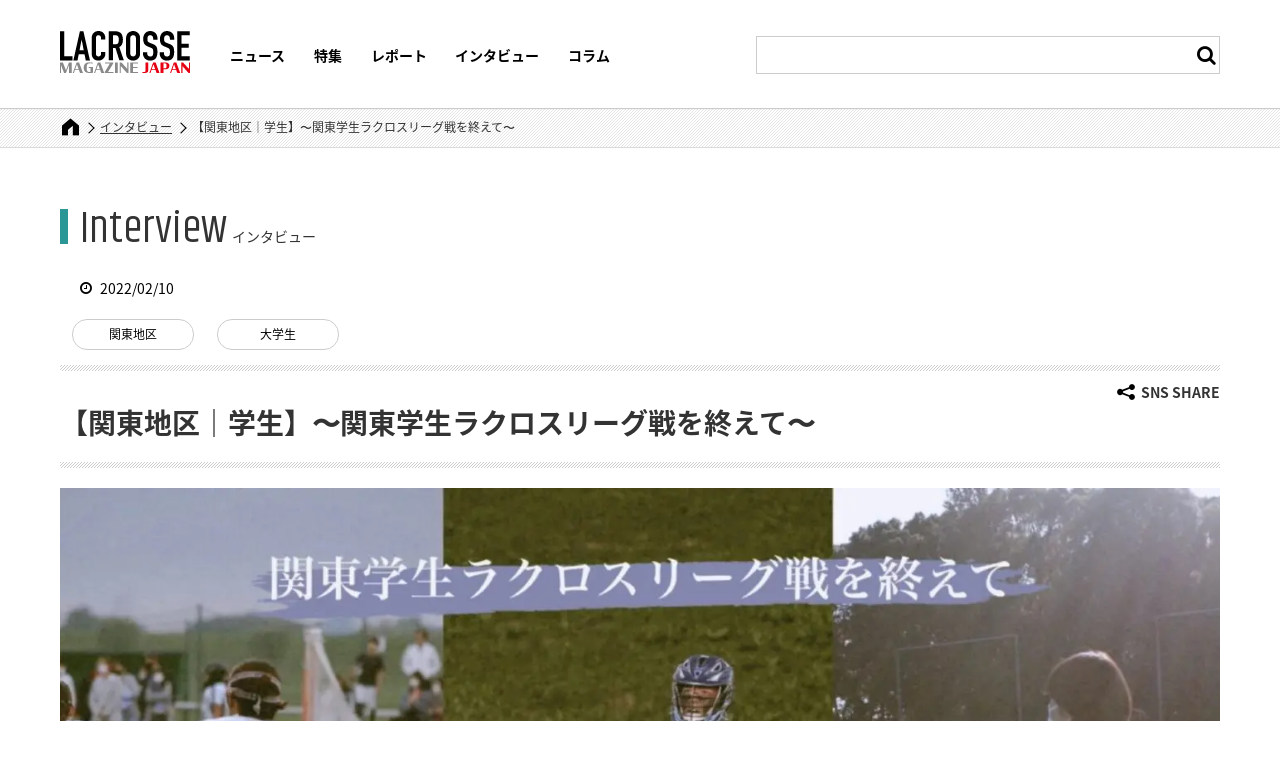

--- FILE ---
content_type: text/html; charset=UTF-8
request_url: https://www.lacrossemagazinejapan.jp/interview/kleader/
body_size: 16884
content:
<!DOCTYPE html>
<html lang="ja" dir="ltr">
<head prefix="og: http://ogp.me/ns# fb: http://ogp.me/ns/fb# article: http://ogp.me/ns/article#">
	<meta charset="utf-8">

<meta name="description" content="こんにちは！関東地区Web担当の遠藤優です。2021年12月11日(土)をもって第33回関東学生ラクロスリーグ戦の全日程が終了しました。それに伴い、リーグ戦の開催に尽力した学生連盟東日本支部委員長の渡部大樹さんにリーグ戦を振り返っていただきました。■渡部大樹(学習院大学)関東大学ラクロス部関係者の皆様、並びに全国ラクロス関係者の皆様。今年度、学生連盟東日本支部委員長を務めました。学習院大学渡部大樹">
<meta property="og:description" content="こんにちは！関東地区Web担当の遠藤優です。2021年12月11日(土)をもって第33回関東学生ラクロスリーグ戦の全日程が終了しました。それに伴い、リーグ戦の開催に尽力した学生連盟東日本支部委員長の渡部大樹さんにリーグ戦を振り返っていただきました。■渡部大樹(学習院大学)関東大学ラクロス部関係者の皆様、並びに全国ラクロス関係者の皆様。今年度、学生連盟東日本支部委員長を務めました。学習院大学渡部大樹">
<meta property="og:image" content="https://www.lacrossemagazinejapan.jp/upfiles/2022/02/7EB35276-0725-420D-A1BC-1F1FDC7AFDB7.jpeg">

<!-- Google Tag Manager -->
<script>(function(w,d,s,l,i){w[l]=w[l]||[];w[l].push({'gtm.start':
new Date().getTime(),event:'gtm.js'});var f=d.getElementsByTagName(s)[0],
j=d.createElement(s),dl=l!='dataLayer'?'&l='+l:'';j.async=true;j.src=
'https://www.googletagmanager.com/gtm.js?id='+i+dl;f.parentNode.insertBefore(j,f);
})(window,document,'script','dataLayer','GTM-W3CH964');</script>
<!-- End Google Tag Manager -->
<meta name="viewport" content="width=device-width, viewport-fit=cover">
		<meta name="format-detection" content="telephone=no">
<link rel="dns-prefetch" href="//ajax.googleapis.com">
		<link rel="apple-touch-icon" href="/apple-touch-icon.png">
		<link rel="stylesheet" href="/css/base.css">
		<link href="https://fonts.googleapis.com/css?family=Khand" rel="stylesheet">
<link rel="stylesheet" href="/css/p_home.css">
<link rel='stylesheet' id='pz-linkcard-css'  href='https://www.lacrossemagazinejapan.jp/upfiles/pz-linkcard/style.css?ver=5.1.1' type='text/css' media='all' />
<script type="application/ld+json">
  {
    "@context": "http://schema.org",
    "@type": "BreadcrumbList",
    "itemListElement": [
      {
        "@type": "ListItem",
        "position": 1,
        "item": {
          "@id": "https://www.lacrossemagazinejapan.jp/",
          "name": "HOME"
        }
      },
      {
        "@type": "ListItem",
        "position": 2,
        "item": {
          "@id": "https://www.lacrossemagazinejapan.jp/category/interview/",
          "name": "インタビュー"
        }
      },
      {
        "@type": "ListItem",
        "position": 3,
        "item": {
          "@id": "https://www.lacrossemagazinejapan.jp/interview/kleader/",
          "name": "【関東地区｜学生】〜関東学生ラクロスリーグ戦を終えて〜"
        }
      }
    ]
  }
</script>	<style>img:is([sizes="auto" i], [sizes^="auto," i]) { contain-intrinsic-size: 3000px 1500px }</style>
	
		<!-- All in One SEO 4.9.0 - aioseo.com -->
		<title>【関東地区｜学生】〜関東学生ラクロスリーグ戦を終えて〜 | ラクロスマガジンジャパン</title>
	<meta name="robots" content="max-image-preview:large" />
	<meta name="author" content="遠藤優"/>
	<meta name="google-site-verification" content="z8NC_lm46DcobdZGr998udCOekNJiAtlIQRkf8_legk" />
	<link rel="canonical" href="https://www.lacrossemagazinejapan.jp/interview/kleader/" />
	<meta name="generator" content="All in One SEO (AIOSEO) 4.9.0" />
		<meta property="og:locale" content="ja_JP" />
		<meta property="og:site_name" content="ラクロスマガジンジャパン" />
		<meta property="og:type" content="article" />
		<meta property="og:title" content="【関東地区｜学生】〜関東学生ラクロスリーグ戦を終えて〜 | ラクロスマガジンジャパン" />
		<meta property="og:url" content="https://www.lacrossemagazinejapan.jp/interview/kleader/" />
		<meta property="article:published_time" content="2022-02-09T23:41:51+00:00" />
		<meta property="article:modified_time" content="2022-02-09T23:41:51+00:00" />
		<meta property="article:publisher" content="https://www.facebook.com/LacrosseMagJPN" />
		<meta name="twitter:card" content="summary" />
		<meta name="twitter:title" content="【関東地区｜学生】〜関東学生ラクロスリーグ戦を終えて〜 | ラクロスマガジンジャパン" />
		<!-- All in One SEO -->

<style id='classic-theme-styles-inline-css' type='text/css'>
/*! This file is auto-generated */
.wp-block-button__link{color:#fff;background-color:#32373c;border-radius:9999px;box-shadow:none;text-decoration:none;padding:calc(.667em + 2px) calc(1.333em + 2px);font-size:1.125em}.wp-block-file__button{background:#32373c;color:#fff;text-decoration:none}
</style>
<link rel='stylesheet' id='aioseo/css/src/vue/standalone/blocks/table-of-contents/global.scss-css' href='https://www.lacrossemagazinejapan.jp/_wp/wp-content/plugins/all-in-one-seo-pack/dist/Lite/assets/css/table-of-contents/global.e90f6d47.css?ver=4.9.0' type='text/css' media='all' />
<link rel='stylesheet' id='pz-linkcard-css-css' href='https://www.lacrossemagazinejapan.jp/_wp/upfiles/pz-linkcard/style/style.min.css?ver=2.5.7.2.3' type='text/css' media='all' />
<link rel='stylesheet' id='wp-postratings-css' href='https://www.lacrossemagazinejapan.jp/_wp/wp-content/plugins/wp-postratings/css/postratings-css.css?ver=1.91.2' type='text/css' media='all' />
<link rel='stylesheet' id='tablepress-default-css' href='https://www.lacrossemagazinejapan.jp/_wp/wp-content/plugins/tablepress/css/build/default.css?ver=3.2.5' type='text/css' media='all' />
<script type="text/javascript" src="https://www.lacrossemagazinejapan.jp/_wp/wp-includes/js/jquery/jquery.min.js?ver=3.7.1" id="jquery-core-js"></script>
<script type="text/javascript" src="https://www.lacrossemagazinejapan.jp/_wp/wp-includes/js/jquery/jquery-migrate.min.js?ver=3.4.1" id="jquery-migrate-js"></script>
<style type="text/css">.saboxplugin-wrap{-webkit-box-sizing:border-box;-moz-box-sizing:border-box;-ms-box-sizing:border-box;box-sizing:border-box;border:1px solid #eee;width:100%;clear:both;display:block;overflow:hidden;word-wrap:break-word;position:relative}.saboxplugin-wrap .saboxplugin-gravatar{float:left;padding:0 20px 20px 20px}.saboxplugin-wrap .saboxplugin-gravatar img{max-width:100px;height:auto;border-radius:0;}.saboxplugin-wrap .saboxplugin-authorname{font-size:18px;line-height:1;margin:20px 0 0 20px;display:block}.saboxplugin-wrap .saboxplugin-authorname a{text-decoration:none}.saboxplugin-wrap .saboxplugin-authorname a:focus{outline:0}.saboxplugin-wrap .saboxplugin-desc{display:block;margin:5px 20px}.saboxplugin-wrap .saboxplugin-desc a{text-decoration:underline}.saboxplugin-wrap .saboxplugin-desc p{margin:5px 0 12px}.saboxplugin-wrap .saboxplugin-web{margin:0 20px 15px;text-align:left}.saboxplugin-wrap .sab-web-position{text-align:right}.saboxplugin-wrap .saboxplugin-web a{color:#ccc;text-decoration:none}.saboxplugin-wrap .saboxplugin-socials{position:relative;display:block;background:#fcfcfc;padding:5px;border-top:1px solid #eee}.saboxplugin-wrap .saboxplugin-socials a svg{width:20px;height:20px}.saboxplugin-wrap .saboxplugin-socials a svg .st2{fill:#fff; transform-origin:center center;}.saboxplugin-wrap .saboxplugin-socials a svg .st1{fill:rgba(0,0,0,.3)}.saboxplugin-wrap .saboxplugin-socials a:hover{opacity:.8;-webkit-transition:opacity .4s;-moz-transition:opacity .4s;-o-transition:opacity .4s;transition:opacity .4s;box-shadow:none!important;-webkit-box-shadow:none!important}.saboxplugin-wrap .saboxplugin-socials .saboxplugin-icon-color{box-shadow:none;padding:0;border:0;-webkit-transition:opacity .4s;-moz-transition:opacity .4s;-o-transition:opacity .4s;transition:opacity .4s;display:inline-block;color:#fff;font-size:0;text-decoration:inherit;margin:5px;-webkit-border-radius:0;-moz-border-radius:0;-ms-border-radius:0;-o-border-radius:0;border-radius:0;overflow:hidden}.saboxplugin-wrap .saboxplugin-socials .saboxplugin-icon-grey{text-decoration:inherit;box-shadow:none;position:relative;display:-moz-inline-stack;display:inline-block;vertical-align:middle;zoom:1;margin:10px 5px;color:#444;fill:#444}.clearfix:after,.clearfix:before{content:' ';display:table;line-height:0;clear:both}.ie7 .clearfix{zoom:1}.saboxplugin-socials.sabox-colored .saboxplugin-icon-color .sab-twitch{border-color:#38245c}.saboxplugin-socials.sabox-colored .saboxplugin-icon-color .sab-behance{border-color:#003eb0}.saboxplugin-socials.sabox-colored .saboxplugin-icon-color .sab-deviantart{border-color:#036824}.saboxplugin-socials.sabox-colored .saboxplugin-icon-color .sab-digg{border-color:#00327c}.saboxplugin-socials.sabox-colored .saboxplugin-icon-color .sab-dribbble{border-color:#ba1655}.saboxplugin-socials.sabox-colored .saboxplugin-icon-color .sab-facebook{border-color:#1e2e4f}.saboxplugin-socials.sabox-colored .saboxplugin-icon-color .sab-flickr{border-color:#003576}.saboxplugin-socials.sabox-colored .saboxplugin-icon-color .sab-github{border-color:#264874}.saboxplugin-socials.sabox-colored .saboxplugin-icon-color .sab-google{border-color:#0b51c5}.saboxplugin-socials.sabox-colored .saboxplugin-icon-color .sab-html5{border-color:#902e13}.saboxplugin-socials.sabox-colored .saboxplugin-icon-color .sab-instagram{border-color:#1630aa}.saboxplugin-socials.sabox-colored .saboxplugin-icon-color .sab-linkedin{border-color:#00344f}.saboxplugin-socials.sabox-colored .saboxplugin-icon-color .sab-pinterest{border-color:#5b040e}.saboxplugin-socials.sabox-colored .saboxplugin-icon-color .sab-reddit{border-color:#992900}.saboxplugin-socials.sabox-colored .saboxplugin-icon-color .sab-rss{border-color:#a43b0a}.saboxplugin-socials.sabox-colored .saboxplugin-icon-color .sab-sharethis{border-color:#5d8420}.saboxplugin-socials.sabox-colored .saboxplugin-icon-color .sab-soundcloud{border-color:#995200}.saboxplugin-socials.sabox-colored .saboxplugin-icon-color .sab-spotify{border-color:#0f612c}.saboxplugin-socials.sabox-colored .saboxplugin-icon-color .sab-stackoverflow{border-color:#a95009}.saboxplugin-socials.sabox-colored .saboxplugin-icon-color .sab-steam{border-color:#006388}.saboxplugin-socials.sabox-colored .saboxplugin-icon-color .sab-user_email{border-color:#b84e05}.saboxplugin-socials.sabox-colored .saboxplugin-icon-color .sab-tumblr{border-color:#10151b}.saboxplugin-socials.sabox-colored .saboxplugin-icon-color .sab-twitter{border-color:#0967a0}.saboxplugin-socials.sabox-colored .saboxplugin-icon-color .sab-vimeo{border-color:#0d7091}.saboxplugin-socials.sabox-colored .saboxplugin-icon-color .sab-windows{border-color:#003f71}.saboxplugin-socials.sabox-colored .saboxplugin-icon-color .sab-whatsapp{border-color:#003f71}.saboxplugin-socials.sabox-colored .saboxplugin-icon-color .sab-wordpress{border-color:#0f3647}.saboxplugin-socials.sabox-colored .saboxplugin-icon-color .sab-yahoo{border-color:#14002d}.saboxplugin-socials.sabox-colored .saboxplugin-icon-color .sab-youtube{border-color:#900}.saboxplugin-socials.sabox-colored .saboxplugin-icon-color .sab-xing{border-color:#000202}.saboxplugin-socials.sabox-colored .saboxplugin-icon-color .sab-mixcloud{border-color:#2475a0}.saboxplugin-socials.sabox-colored .saboxplugin-icon-color .sab-vk{border-color:#243549}.saboxplugin-socials.sabox-colored .saboxplugin-icon-color .sab-medium{border-color:#00452c}.saboxplugin-socials.sabox-colored .saboxplugin-icon-color .sab-quora{border-color:#420e00}.saboxplugin-socials.sabox-colored .saboxplugin-icon-color .sab-meetup{border-color:#9b181c}.saboxplugin-socials.sabox-colored .saboxplugin-icon-color .sab-goodreads{border-color:#000}.saboxplugin-socials.sabox-colored .saboxplugin-icon-color .sab-snapchat{border-color:#999700}.saboxplugin-socials.sabox-colored .saboxplugin-icon-color .sab-500px{border-color:#00557f}.saboxplugin-socials.sabox-colored .saboxplugin-icon-color .sab-mastodont{border-color:#185886}.sabox-plus-item{margin-bottom:20px}@media screen and (max-width:480px){.saboxplugin-wrap{text-align:center}.saboxplugin-wrap .saboxplugin-gravatar{float:none;padding:20px 0;text-align:center;margin:0 auto;display:block}.saboxplugin-wrap .saboxplugin-gravatar img{float:none;display:inline-block;display:-moz-inline-stack;vertical-align:middle;zoom:1}.saboxplugin-wrap .saboxplugin-desc{margin:0 10px 20px;text-align:center}.saboxplugin-wrap .saboxplugin-authorname{text-align:center;margin:10px 0 20px}}body .saboxplugin-authorname a,body .saboxplugin-authorname a:hover{box-shadow:none;-webkit-box-shadow:none}a.sab-profile-edit{font-size:16px!important;line-height:1!important}.sab-edit-settings a,a.sab-profile-edit{color:#0073aa!important;box-shadow:none!important;-webkit-box-shadow:none!important}.sab-edit-settings{margin-right:15px;position:absolute;right:0;z-index:2;bottom:10px;line-height:20px}.sab-edit-settings i{margin-left:5px}.saboxplugin-socials{line-height:1!important}.rtl .saboxplugin-wrap .saboxplugin-gravatar{float:right}.rtl .saboxplugin-wrap .saboxplugin-authorname{display:flex;align-items:center}.rtl .saboxplugin-wrap .saboxplugin-authorname .sab-profile-edit{margin-right:10px}.rtl .sab-edit-settings{right:auto;left:0}img.sab-custom-avatar{max-width:75px;}.saboxplugin-wrap .saboxplugin-authorname a,.saboxplugin-wrap .saboxplugin-authorname span {color:#cc0000;}.saboxplugin-wrap {margin-top:0px; margin-bottom:0px; padding: 0px 0px }.saboxplugin-wrap .saboxplugin-authorname {font-size:18px; line-height:25px;}.saboxplugin-wrap .saboxplugin-desc p, .saboxplugin-wrap .saboxplugin-desc {font-size:14px !important; line-height:21px !important;}.saboxplugin-wrap .saboxplugin-web {font-size:14px;}.saboxplugin-wrap .saboxplugin-socials a svg {width:18px;height:18px;}</style></head>

<body id="p-entry">

<!-- Google Tag Manager (noscript) -->
<noscript><iframe src="https://www.googletagmanager.com/ns.html?id=GTM-W3CH964"
height="0" width="0" style="display:none;visibility:hidden"></iframe></noscript>
<!-- End Google Tag Manager (noscript) -->
<header id="header">
	<div class="header_wrap">
		<div class="header_inner">
			<div class="header_logoMenu">
				<div class="header_logo">
					<p><a href="/"><svg id="レイヤー_1" xmlns="http://www.w3.org/2000/svg" viewBox="0 0 447.7 145.7"><style>.lacrossemagine0{fill:#000}.lacrossemagine1{fill:#898989}.lacrossemagine2{fill:#e60012}</style><path class="lacrossemagine0" d="M0 1h14.5v86.5h28.6V102H0zM68.5 1h12.1l22.5 101H88.6l-4.3-21.7H64.6L60.3 102H46L68.5 1zm6.1 29.1h-.3l-7.1 36.6h14.5l-7.1-36.6zM156.2 79.4c0 3.1-.6 6.1-1.8 8.9-1.2 2.8-2.8 5.3-4.9 7.4s-4.5 3.8-7.3 5.1c-2.8 1.3-5.8 1.9-9 1.9-2.7 0-5.5-.4-8.4-1.1-2.8-.8-5.4-2.1-7.7-3.9-2.3-1.8-4.1-4.3-5.6-7.3s-2.2-6.9-2.2-11.5V23.3c0-3.3.6-6.4 1.7-9.2s2.7-5.3 4.8-7.4c2.1-2.1 4.6-3.7 7.4-4.9 2.9-1.2 6.1-1.8 9.6-1.8 3.3 0 6.4.6 9.2 1.8 2.8 1.2 5.3 2.8 7.4 5 2.1 2.1 3.7 4.7 4.9 7.7 1.2 3 1.8 6.2 1.8 9.7v5.7h-14.5v-4.8c0-2.8-.8-5.3-2.4-7.4-1.6-2.1-3.8-3.1-6.5-3.1-3.6 0-6 1.1-7.2 3.3s-1.8 5-1.8 8.4v51.6c0 2.9.6 5.4 1.9 7.4s3.6 3 6.9 3c.9 0 2-.2 3-.5 1.1-.3 2.1-.9 3-1.6.9-.8 1.6-1.8 2.2-3.1.6-1.3.9-3 .9-5v-5h14.5v6.3h.1zM167.9 1h23.3c17 0 25.5 9.9 25.5 29.6 0 5.9-.9 10.9-2.8 15.1-1.8 4.2-5.1 7.6-9.7 10.1l15.6 46.1h-15.3L191 58.8h-8.6v43.1h-14.5V1zm14.5 45.1h8.2c2.6 0 4.6-.4 6.1-1.1 1.5-.7 2.7-1.7 3.5-3s1.3-3 1.6-4.9c.3-1.9.4-4.2.4-6.7 0-2.6-.1-4.8-.4-6.7s-.9-3.6-1.8-5-2.2-2.4-3.8-3c-1.6-.7-3.7-1-6.4-1h-7.5l.1 31.4zM227.5 24.8c0-4.1.7-7.7 2.1-10.8s3.3-5.7 5.6-7.7 4.9-3.6 7.8-4.6 5.8-1.6 8.7-1.6c2.9 0 5.8.5 8.7 1.6 2.9 1 5.5 2.6 7.8 4.6s4.2 4.6 5.6 7.7c1.4 3.1 2.1 6.7 2.1 10.8v53.3c0 4.2-.7 7.8-2.1 10.8-1.4 3.1-3.3 5.6-5.6 7.7-2.3 2-4.9 3.6-7.8 4.6s-5.8 1.6-8.7 1.6c-2.9 0-5.8-.5-8.7-1.6-2.9-1-5.5-2.6-7.8-4.6s-4.2-4.6-5.6-7.7-2.1-6.7-2.1-10.8V24.8zM242 78.1c0 3.5 1 6.1 2.9 7.7 1.9 1.7 4.2 2.5 6.9 2.5 2.6 0 4.9-.8 6.9-2.5 1.9-1.7 2.9-4.2 2.9-7.7V24.8c0-3.5-1-6.1-2.9-7.7-1.9-1.7-4.2-2.5-6.9-2.5-2.6 0-4.9.8-6.9 2.5-1.9 1.7-2.9 4.2-2.9 7.7v53.3zM335.5 30.1H321v-3.3c0-3.3-.8-6.2-2.3-8.6-1.6-2.4-4.2-3.6-7.9-3.6-2 0-3.6.4-4.9 1.1-1.3.8-2.3 1.7-3 2.9s-1.2 2.6-1.5 4.1c-.3 1.6-.4 3.2-.4 4.9 0 2 .1 3.7.2 5s.5 2.6 1.1 3.5c.6 1 1.4 1.9 2.5 2.6 1.1.8 2.6 1.5 4.5 2.3l11.1 4.4c3.2 1.2 5.8 2.7 7.8 4.3 2 1.7 3.5 3.6 4.6 5.8s1.8 4.8 2.2 7.7.6 6.2.6 9.9c0 4.3-.4 8.2-1.3 11.8-.9 3.6-2.2 6.8-4.2 9.4-1.9 2.6-4.5 4.7-7.7 6.2s-7.1 2.3-11.8 2.3c-3.5 0-6.8-.6-9.8-1.8-3-1.2-5.6-2.9-7.8-5s-3.9-4.7-5.2-7.6c-1.3-2.9-1.9-6.1-1.9-9.5v-5.4h14.5V78c0 2.6.8 5 2.3 7.2 1.6 2.1 4.2 3.2 7.9 3.2 2.5 0 4.4-.4 5.7-1.1 1.4-.7 2.4-1.7 3.1-3 .7-1.3 1.2-2.9 1.3-4.8.2-1.9.3-4 .3-6.2 0-2.6-.1-4.8-.3-6.5s-.6-3.1-1.2-4.1c-.6-1-1.5-1.9-2.6-2.6s-2.5-1.4-4.3-2.1l-10.4-4.3c-6.2-2.6-10.4-5.9-12.5-10.1-2.1-4.2-3.2-9.5-3.2-15.8 0-3.8.5-7.4 1.6-10.8 1-3.4 2.6-6.3 4.6-8.8s4.6-4.4 7.7-5.9S307.2.1 311.3.1c3.6 0 6.9.7 9.9 2s5.5 3.1 7.7 5.2c2.1 2.2 3.8 4.6 4.9 7.3 1.1 2.7 1.7 5.5 1.7 8.3v7.2zM393.1 30.1h-14.5v-3.3c0-3.3-.8-6.2-2.3-8.6-1.6-2.4-4.2-3.6-7.9-3.6-2 0-3.6.4-4.9 1.1-1.3.8-2.3 1.7-3 2.9s-1.2 2.6-1.5 4.1c-.3 1.6-.4 3.2-.4 4.9 0 2 .1 3.7.2 5 .1 1.4.5 2.6 1.1 3.5.6 1 1.4 1.9 2.5 2.6 1.1.8 2.6 1.5 4.5 2.3l11.1 4.4c3.2 1.2 5.8 2.7 7.8 4.3 2 1.7 3.5 3.6 4.6 5.8s1.8 4.8 2.2 7.7.6 6.2.6 9.9c0 4.3-.4 8.2-1.3 11.8-.9 3.6-2.2 6.8-4.2 9.4-1.9 2.6-4.5 4.7-7.7 6.2s-7.1 2.3-11.8 2.3c-3.5 0-6.8-.6-9.8-1.8-3-1.2-5.6-2.9-7.8-5s-3.9-4.7-5.2-7.6-1.9-6.1-1.9-9.5v-5.4H358V78c0 2.6.8 5 2.3 7.2 1.6 2.1 4.2 3.2 7.9 3.2 2.5 0 4.4-.4 5.7-1.1 1.4-.7 2.4-1.7 3.1-3 .7-1.3 1.2-2.9 1.3-4.8.2-1.9.3-4 .3-6.2 0-2.6-.1-4.8-.3-6.5s-.6-3.1-1.2-4.1c-.6-1-1.5-1.9-2.6-2.6s-2.5-1.4-4.3-2.1l-10.4-4.3c-6.2-2.6-10.4-5.9-12.5-10.1-2.1-4.2-3.2-9.5-3.2-15.8 0-3.8.5-7.4 1.6-10.8 1-3.4 2.6-6.3 4.6-8.8s4.6-4.4 7.7-5.9C361.1.8 364.8.1 368.9.1c3.6 0 6.9.7 9.9 2s5.5 3.1 7.7 5.2c2.1 2.2 3.8 4.6 4.9 7.3 1.1 2.7 1.7 5.5 1.7 8.3v7.2zM403.9 1H447v13.6h-28.6v29.6h24.9v13.7h-24.9v29.6H447V102h-43.1z"/><path class="lacrossemagine1" d="M3.5 118.8v26.5H0v-36.1h10l10.5 27.3 10.3-27.3h9.6v36.1h-9.6v-26.7l-10.2 26.7h-6.7zM57.1 109.2h8.6l13.2 36.2H68.8l-3.5-9.8H51.2l-3.4 9.8h-3.6l12.9-36.2zm-4.7 23.2h11.8l-6-16.7-5.8 16.7zM81.8 127.2c0-12.9 7.7-18.4 19.6-18.4 3.6 0 7.8.4 11.4 1v2.9c-3.3-.3-6.5-.5-9.2-.5-9.6 0-11.7 3.4-11.7 15.1s2.7 15 10.2 15c.9 0 1.8 0 2.6-.1v-13.8H99v-3.1h15v19.6c-3.8.6-8.1.8-12.5.8-12.2 0-19.7-4.7-19.7-18.5M130.3 109.2h8.6l13.2 36.2H142l-3.5-9.8h-14.1l-3.4 9.8h-3.6l12.9-36.2zm-4.7 23.2h11.8l-6-16.7-5.8 16.7zM155 109.2h28.4v3.2l-17.9 29.7H184v3.2h-29.8v-3.2l17.8-29.7h-17zM189 109.2h9.8v36.2H189zM209.3 121.5v23.8h-3.7v-36.1h5.9l20.4 22.4v-22.4h3.6v36.1h-5.3zM242.1 109.2h26.5v3.2h-16.8v12.8h14.9v3.2h-14.9v13.7h16.9v3.2h-26.6z"/><path class="lacrossemagine2" d="M282.9 144.7v-2.9c2.1.3 4.3.5 6.5.5 3.4 0 4.9-1.1 4.9-5v-28.2h9.8v26.1c0 8.4-5.4 10.4-12.2 10.4-3.9.1-6.7-.4-9-.9M320.8 109.2h8.6l13.2 36.2h-10.1l-3.5-9.8h-14.1l-3.4 9.8h-3.6l12.9-36.2zm-4.8 23.2h11.8l-6-16.7-5.8 16.7zM346.5 109.2h17c7.4 0 13.4 3.1 13.4 11.5 0 7.6-5.2 12.1-13.2 12.1h-7.4v12.6h-9.8v-36.2zm14.7 20.3c4.1 0 5.9-2.1 5.9-8.7 0-6.5-1.7-8.5-6-8.5h-4.9v17.2h5zM392.1 109.2h8.6l13.2 36.2h-10.1l-3.5-9.8h-14.1l-3.4 9.8h-3.6l12.9-36.2zm-4.8 23.2h11.8l-6-16.7-5.8 16.7zM421.5 121.5v23.8h-3.7v-36.1h6l20.3 22.4v-22.4h3.6v36.1h-5.3z"/></svg></a></p>
				</div>
				<nav class="global_nav">
					<ul>
						<li><a href="/category/news/">ニュース</a></li>
						<li><a href="/features/">特集</a></li>
						<li><a href="/category/report/">レポート</a></li>
						<li><a href="/category/interview/">インタビュー</a></li>
						<li><a href="/category/column/">コラム</a></li>
					</ul>
				</nav>
			</div>
			<div class="header_search is-show">
				<form method="post" action="/">
					<input id="js-search" type="search" name="s" maxlength="255" value=""/>
					<p class="search_submit">
						<input type="submit" value=""/>
					</p>
				</form>
			</div>
		</div>
	</div>
</header>
<div id="contents">
<main id="main">

<nav class="m-breadcrumbs">
<ol class="m-breadcrumbs_list">
<li><a href="https://www.lacrossemagazinejapan.jp/"><span>HOME</span></a></li>
<li><a href="https://www.lacrossemagazinejapan.jp/category/interview/"><span>インタビュー</span></a></li>
<li><span>【関東地区｜学生】〜関東学生ラクロスリーグ戦を終えて〜</span></li>
</ol>
</nav>

  <article class="c-entryWrap">
    <p class="m-titleType02 is-interview"><span><em>Interview</em>インタビュー</span></p>
    <div class="c-entryItem m-sectionInner">
      <div class="c-entryItem_infoCont">
        <p class="c-newsItem_date is-posted"><span><time datetime="2022-02-10T08:41:51+09:00">2022/02/10</time></span></p>
        <ul class="c-taglist is-entry">
<li><a href="https://www.lacrossemagazinejapan.jp/artshare_tag/a03/">関東地区</a></li><li><a href="https://www.lacrossemagazinejapan.jp/artshare_tag/g04/">大学生</a></li>        </ul>
      </div>
      <div class="c-entryTtl_cont">
        <div class="c-entryTtl_inner">
          <!-- snsShare -->
          <div class="c-snsShare_wrap">
            <p class="c-SnsShare_btn" id="snsShare_btn"><a href=""><span>SNS SHARE</span></a></p>
            <div class="c-snsShare_activeBox">
              <p>SHARE</p>
              <ul class="c-snsIco is-big">
                <li class="is-facebook">
                  <a href="http://www.facebook.com/share.php?u=https://www.lacrossemagazinejapan.jp/interview/kleader/" target="_blank">facebook</a>
                </li>
                <li class="is-x">
                  <a href="http://x.com/share?url=https://www.lacrossemagazinejapan.jp/interview/kleader/&text=【関東地区｜学生】〜関東学生ラクロスリーグ戦を終えて〜" target="_blank">x</a>
                </li>
                <li class="is-line">
                  <a href="http://line.me/R/msg/text/https://www.lacrossemagazinejapan.jp/interview/kleader/" target="_blank">LINE</a>
                </li>
              </ul>
            </div>
          </div>
          <!-- /snsShare -->
          <h1 class="c-entryTtl"><span>【関東地区｜学生】〜関東学生ラクロスリーグ戦を終えて〜</span></h1>
        </div>
      </div>

      <p class="c-entryItem_mainPic"><img src="/upfiles/2022/02/7EB35276-0725-420D-A1BC-1F1FDC7AFDB7.jpeg" alt=""></p>
      <!-- <p class="c-entryItem_mainPic"><img src="/img/cms/news/news_entryPic01.jpg" alt=""></p> -->

      <!-- 記事テキスト入力エリア -->
      <div class="c-entryItem_txtCont">
<p><span style="font-family: arial, helvetica, sans-serif;">こんにちは！関東地区Web担当の遠藤優です。</span></p>
<p><span style="font-family: arial, helvetica, sans-serif;">2021年12月11日(土)をもって第33回関東学生ラクロスリーグ戦の全日程が終了しました。それに伴い、リーグ戦の開催に尽力した学生連盟東日本支部委員長の渡部大樹さんにリーグ戦を振り返っていただきました。</span></p>
<h2><span style="font-family: arial, helvetica, sans-serif;">■渡部大樹(学習院大学)</span></h2>
<p class="s2"><span style="font-family: arial, helvetica, sans-serif;">関東大学ラクロス部関係者の皆様、並びに全国ラクロス関係者の皆様。</span><span style="font-family: arial, helvetica, sans-serif;">今年度、学生連盟東日本支部委員長を務めました。 学習院大学 渡部大樹と申します。</span><span style="font-family: arial, helvetica, sans-serif;">まずはじめに、関東大学ラクロス関係者の皆様、平素より学生連盟東日本支部の活動にご理解、ご協力いただきましてありがとうございます。今後とも学生連盟東日本支部をよろしくお願いいたします。</span></p>
<p class="s2"><span style="font-family: arial, helvetica, sans-serif;">「リーグ戦を終えて」というコラム依頼を頂いたのでこの場で今年当たった壁、自分の想いを綴らせていただければと思う。</span></p>
<p class="s2"><span style="font-family: arial, helvetica, sans-serif;">2020年のコロナウイルスの流行</span></p>
<p class="s2"><span style="font-family: arial, helvetica, sans-serif;">今年を語る上では外せない、すべての始まりの年。</span><span style="font-family: arial, helvetica, sans-serif;">当たり前がすべて崩れた 1年であったと思う。声援であふれたリーグ戦会場はフィールド の選手の声しか聞こえず、観客であふれた観客席は閑散としていた。 試合も1チーム最低2試合と大規模縮小することになってしまった。</span><span style="font-family: arial, helvetica, sans-serif;">ただ、その中でも2020年学連委員長であった後藤駿太さんと</span></p>
<p class="s2"><span style="font-family: arial, helvetica, sans-serif;">”2020年を無かった年とは言わせない”</span></p>
<p class="s2"><span style="font-family: arial, helvetica, sans-serif;">という想いを持つ主将とが中心となって2020特別大会を乗り越えることが出来た。</span><span style="font-family: arial, helvetica, sans-serif;">そして年が変わり、今年2021年。</span><span style="font-family: arial, helvetica, sans-serif;">日本ラクロス協会から</span><span style="font-family: arial, helvetica, sans-serif;">”2019年以前の形式に戻していく”</span><span style="font-family: arial, helvetica, sans-serif;">という方針発表もあり、2019年以前のリーグ戦が戻ってくるという期待をした人も多かったのではないだろうか。</span><span style="font-family: arial, helvetica, sans-serif;">ただ現実、関東地区に点在していた問題は全く形式を戻せる状況では無かった。</span></p>
<p class="s2"><span style="font-family: arial, helvetica, sans-serif;">・昨年以上に活動出来ている大学と活動出来ない大学の活動差の拡大。</span></p>
<p class="s2"><span style="font-family: arial, helvetica, sans-serif;">・ある時点において3割の大学が活動停止。</span></p>
<p class="s2"><span style="font-family: arial, helvetica, sans-serif;">・大学グラウンド閉鎖に伴うグラウンド確保の難航。</span></p>
<p class="s2"><span style="font-family: arial, helvetica, sans-serif;">理想と現実はどんどん乖離していった。</span><span style="font-family: arial, helvetica, sans-serif;">そこでどうやったら全国方針にのっとりつつ、昨年度より厳しい状況でより多くの大学がやり切ったといえるリーグ戦ができるかについて5月から悩みに悩んだ。例年では考えなくても良いような、</span><span style="font-family: arial, helvetica, sans-serif;">リーグ戦開催において何を最も重要視するか？</span><span style="font-family: arial, helvetica, sans-serif;">リーグ戦形式どうするか？からの話し合いであった。</span><span style="font-family: arial, helvetica, sans-serif;">すべてがまっさらな中で自分が個人的に重要視したのは、</span></p>
<p class="s2"><span style="font-family: arial, helvetica, sans-serif;">・チームの活動状況格差が拡大している中で各チームの目標達成の場を作る。</span></p>
<p class="s2"><span style="font-family: arial, helvetica, sans-serif;">・チーム試合数を厳しい環境下でどこまで最大化できるか？？</span></p>
<p class="s2"><span style="font-family: arial, helvetica, sans-serif;">・活動出来ない大学と協力してリーグ戦に向けて活動出来る環境を模索する。</span></p>
<p class="s2"><span style="font-family: arial, helvetica, sans-serif;">という3本柱。 この3本柱に至った、未だに忘れられない出来事がある。2020年、特別大会の形式が確定し、入れ替え戦が無くなったことを伝えた 20年度のとある主将会。</span><span style="font-family: arial, helvetica, sans-serif;">全体の場で、「入れ替え戦どうにか出来ないですか？」と聞いていた主将。</span><span style="font-family: arial, helvetica, sans-serif;">少人数で主将とコミュニケーションを取ったら全員「何も考えられない」「頭が真っ白 です」のこの一言に尽きた。</span></p>
<p class="s2"><span style="font-family: arial, helvetica, sans-serif;">昨年度の状況を考えた時に、あの特別大会の形式は最適であったと今でも思う一方、目標達成の場を失うとはこういうことなんだと痛感した。</span><span style="font-family: arial, helvetica, sans-serif;">だからこそ今年はどんなに厳しい状況でも、絶対にチームの目標達成の場は作ると決めていた。</span><span style="font-family: arial, helvetica, sans-serif;">加えて、また昨年以上に活動状況の差が拡大している中で、活動出来ていない大学をサポートすることが、3年生の時もリーグ戦1ヶ月前まで活動出来ず、自身のラストシーズンも150日足らずしか活動出来ていない大学から学連委員長として選ばれている自分の使命であると考えた。</span><span style="font-family: arial, helvetica, sans-serif;">練習・練習試合が出来ない大学のため、委員長主催で模擬リーグ戦という形で、試合を行ったり、強化部にご協力いただいてラクロス練習会を開催したり、 小規模校支援事業と連携してグラウンド外でも動いた。 自分自身で練習会会場の運営も行った。</span><span style="font-family: arial, helvetica, sans-serif;">別軸では主将には何日にもわたり、1日中朝から夜までずっとZOOMの前で自分の想いをぶつけ、ZOOM が終わった後もMTGをして多くの人々がやりきったといえるリーグ戦とは何か？について考え抜いた。リーグ戦を考えすぎて気がついたら朝だったこともある。</span><span style="font-family: arial, helvetica, sans-serif;">ようやく、リーグ戦形式がかたまり、抽選をして、8月からリーグ戦開幕だと思った矢先。</span></p>
<p class="s2"><span style="font-family: arial, helvetica, sans-serif;">コロナ感染爆発。</span></p>
<p class="s2"><span style="font-family: arial, helvetica, sans-serif;">新規感染者1日5000人。</span></p>
<p class="s2"><span style="font-family: arial, helvetica, sans-serif;">医療体制の逼迫。</span></p>
<p class="s2"><span style="font-family: arial, helvetica, sans-serif;">医療逼迫の中、出場する選手の安全を確保できないという理由から開幕延期が決まった。 役員が血眼になって探して、集めてくれたグラウンドも夏の感染爆発で半数失った。</span><span style="font-family: arial, helvetica, sans-serif;">5月から考えたリーグ戦形式の破綻。</span><span style="font-family: arial, helvetica, sans-serif;">開幕延期を伝えた8月主将会。ほぼリーグ戦開催に赤信号が灯りそうだと主将に伝えた。 自分が目標達成の場を作ると主将に伝えたが、そのリーグ戦が無くなるかもしれない。</span><span style="font-family: arial, helvetica, sans-serif;">自分自身をホラ吹きのように思って、主将会で主将に想いを話してる途中に泣きそうになったのを覚えている。</span><span style="font-family: arial, helvetica, sans-serif;">ブロック再編成か？2Q制か？</span><span style="font-family: arial, helvetica, sans-serif;">重要視していた入れ替え戦はできるのか？</span><span style="font-family: arial, helvetica, sans-serif;">1日数校のペースでラクロスコミュニティの中でも感染者は出ている。</span><span style="font-family: arial, helvetica, sans-serif;">感染爆発から、全ての部活が禁止になった大学もあった。</span><span style="font-family: arial, helvetica, sans-serif;">今この状況で社会情勢と逆行するリーグ戦は出来るのか？</span><span style="font-family: arial, helvetica, sans-serif;">SNSを覗くと他地区はリーグ戦を開幕しているらしい。</span><span style="font-family: arial, helvetica, sans-serif;">関東でリーグ戦を開催できるかの判断を待っている2週間生きてる心地はしなかった。</span><span style="font-family: arial, helvetica, sans-serif;">その中でも主将に伝え続けた言葉がある。</span></p>
<p class="s2"><span style="font-family: arial, helvetica, sans-serif;">「今年は特に学連がリーグ戦を提供するものではなく、チームの協力が無ければ開催が出来ない。先が見えなくても学連はもがくから、各チーム今できることを最大化して欲しい。 一緒にリーグ戦を考えて、作ってほしい。」</span></p>
<p class="s2"><span style="font-family: arial, helvetica, sans-serif;">リーグ戦開幕式でも伝えた言葉でもある。そして学生連盟東日本支部の今年のスローガンとして掲げた“共考共創”が試されるときだと思った。</span><span style="font-family: arial, helvetica, sans-serif;">チームの協力もあり、ラクロスコミュニティ内での感染数はみるみる減っていった。</span><span style="font-family: arial, helvetica, sans-serif;">結果としてやっと第33回関東学生ラクロスリーグ戦の開催にこぎ着けた。そんな各チームの主将の皆、役員の皆と”共考共創”した今年のリーグ戦は例年のリーグ戦よりも様々なドラマが生まれたと思う。</span><span style="font-family: arial, helvetica, sans-serif;">そしてそんな歴史に残るリーグ戦の全日程を無事に終了できたことをほっとしている。</span><span style="font-family: arial, helvetica, sans-serif;">このリーグ戦を通じて、関東学生ラクロスに携わる人、特にラストシーズンを迎える4年生が一人でも多く、ラクロスをやってて良かった。厳しい状況だけど自 分のすべてをぶつけることが出来た。21シーズンやりきれた。ラクロスが面白い。これからもラクロスを続けたいと思ってくれたらとても嬉しい。</span></p>
<p class="s2"><span style="font-family: arial, helvetica, sans-serif;">最後に</span></p>
<p class="s2"><span style="font-family: arial, helvetica, sans-serif;">”当たり前に感謝を込めて”</span></p>
<p class="s2"><span style="font-family: arial, helvetica, sans-serif;">2021年度ラクロス全日本大学選手権のスローガンである。</span><span style="font-family: arial, helvetica, sans-serif;">本当にこのスローガンを痛感する1年だった。 当たり前が崩れ去った今年、リーグ戦を開催できるように動いてきて、様々なチームの協力を頂いた。 オフィシャル校が足りないときに、進んで協力いただいた大学、審判員が不足している際に審判協力していただいていた大学、水没したグラウンドの水抜きのお手伝いを頂いた大学。あげだしたらキリが無い。本当にありがとうございました。</span></p>
<p class="s2"><span style="font-family: arial, helvetica, sans-serif;">そして各チームが未曾有の困難の中、向き合ってきたものを発表する場であるリーグ戦を”当たり前”に開催するために約100名近くの学生連盟役員と、各チームの委員会メンバーまで含めると 大体400人もの人々が関東学連の事業に携わっていて、皆さんの見えないところで動いていたことを知って欲しい。</span><span style="font-family: arial, helvetica, sans-serif;">もし、皆さんの身の回りに私以外の学連役員、委員会メンバーがいたら、その人は皆さんの見えないところで厳しい環境下で“当たり前”を作るために戦っていた人だから、労ってあげて欲しい。特に今年は、役員・委員会のみんなの協力が無ければ、リーグ戦は無事に終了できなかったと本気で思うから。</span></p>
<p class="s2"><span style="font-family: arial, helvetica, sans-serif;">そして役員の中心として動いてくれていた副委員長（今年のリーグ戦事業の統括をしてくれていました）の高橋さんには本当に頭が上がりません。</span><span style="font-family: arial, helvetica, sans-serif;">終わった日に電話でも伝えたけれど、改めてこの場でありがとう。</span></p>
<p><span style="font-family: arial, helvetica, sans-serif;"><img decoding="async" class="alignnone size-full wp-image-8103" src="/upfiles/2022/01/AD43C7DC-0881-4DE5-B632-B7F578BCC04F.jpeg" alt="" width="756" height="568" /></span></p>
<p class="s2"><span style="font-family: arial, helvetica, sans-serif;">全員にありがとうを言い出したら止まらなくなるので、</span><span style="font-family: arial, helvetica, sans-serif;">最後は第 33 回関東学生ラクロスリーグ戦開催にご協力いただきました関東学生ラクロスに 携わるすべての人々への感謝の言葉でこのコラムを締めさせていただければと思います。</span></p>
<p class="s2"><span style="font-family: arial, helvetica, sans-serif;">第33回関東学生ラクロスリーグ戦へのご協力ありがとうございました。<img loading="lazy" decoding="async" class="alignnone size-full wp-image-8063" src="/upfiles/2022/01/1D70A4D6-295E-47E0-AE50-DD5303AA405E.jpeg" alt="" width="1568" height="1044" /></span></p>
<hr />
<p>&nbsp;</p>
<p><span style="font-family: arial, helvetica, sans-serif;">以上、関東学生リーグ戦を終えての関東学連委員長、渡部大樹さんの振り返りでした。</span></p>
<p><span style="font-family: arial, helvetica, sans-serif;">コロナウイルスの蔓延により、一時はリーグ戦の開催が危ぶまれましたが、無事にリーグ戦が開催され、全日程を終了することができたのも、文中にもあったように、誰よりもリーグ戦開催に向けて熱い思いを持って行動した渡部さんの力によるものだと思います。本当にお疲れ様でした🔥</span></p>

<!-- 詳細記事内ページネーション -->
<!-- /詳細記事内ページネーションー -->

        <!-- いいね！エリア -->
<div id="post-ratings-8058" class="post-ratings" data-nonce="6b8e6091b0"><div class="c-likeBox">
<p><img src="/cmn/img/logo.png" alt=""></p>
<p>この記事が気に入ったら "<span>♥</span>" をチェックしてね♪</p>
<img id="rating_8058_1" src="https://www.lacrossemagazinejapan.jp/_wp/wp-content/plugins/wp-postratings/images/heart/rating_1_on.gif" alt="いいね！" title="いいね！" onmouseover="current_rating(8058, 1, 'いいね！');" onmouseout="ratings_off(1, 0, 0);" onclick="rate_post();" onkeypress="rate_post();" style="cursor: pointer; border: 0px;" />
<div class="c-likeIcon">
<p>いいね!</p>
<p>3</p>
</div>
</div></div><div id="post-ratings-8058-loading" class="post-ratings-loading"><img src="https://www.lacrossemagazinejapan.jp/_wp/wp-content/plugins/wp-postratings/images/loading.gif" width="16" height="16" class="post-ratings-image" />読み込み中...</div>        <!-- /いいね！エリア -->
        <!-- 著者エリア -->
        <!-- /著者エリア -->
      </div>
      <!-- /記事テキスト入力エリア -->
    </div>
  </article>

  <!-- 詳細記事　記事移動ページャー -->
  <ul class="m-entryPager">
    <li class="is-prev"><a href="https://www.lacrossemagazinejapan.jp/interview/leaderscom/" rel="prev"><span>前の記事</span></a></li>
    <li class="is-next"><a href="https://www.lacrossemagazinejapan.jp/news/allstargame/" rel="next"><span>次の記事</span></a></li>
    <li class="is-index"><a href="/latest/"><span>一覧へ</span></a></li>
  </ul>
  <!-- /詳細記事　記事移動ページャー -->

  <!-- 関連記事一覧 -->
  <section class="c-entry_related">
    <h2 class="m-titleType01"><span><em>Related Article</em>関連記事</span></h2>
    <div class="m-sectionWrap is-bgPtn_gray">
      <div class="m-sectionInner">
        <div class="c-item_list is-related">
<article>
  <a href="https://www.lacrossemagazinejapan.jp/column/jnclc2025final/">
    <p class="c-item_pic"><img src="/upfiles/2025/12/jnclc2025final-300x200.jpg?v=1766243134" alt=""></p>
    <div class="c-item_cont">
      <p class="c-item_cate">コラム</p>
      <h3 class="c-item_ttl">【大学選手権大会決勝戦特集】新時代の幕開けか、王者の帰還か――12月21日、学生ラクロス界の頂点が決まる</h3>
    </div>
  </a>
</article><article>
  <a href="https://www.lacrossemagazinejapan.jp/interview/jnclc2025report002/">
    <p class="c-item_pic"><img src="/upfiles/2025/11/Z50_6505-300x209.jpg?v=1764497748" alt=""></p>
    <div class="c-item_cont">
      <p class="c-item_cate">インタビュー</p>
      <h3 class="c-item_ttl">【日清食品 presents 第16回ラクロス全日本大学選手権大会】男子準決勝 東京会場レポート～名古屋大学の快進撃～</h3>
    </div>
  </a>
</article><article>
  <a href="https://www.lacrossemagazinejapan.jp/interview/jnclc2025report001/">
    <p class="c-item_pic"><img src="/upfiles/2025/11/IMG_7647-300x200.jpg?v=1764398018" alt=""></p>
    <div class="c-item_cont">
      <p class="c-item_cate">インタビュー</p>
      <h3 class="c-item_ttl">【日清食品 presents 第16回ラクロス全日本大学選手権大会】女子準決勝 東京会場レポート～日体ラクロスの強さに迫る～</h3>
    </div>
  </a>
</article><article>
  <a href="https://www.lacrossemagazinejapan.jp/news/kantocollegiate2025001/">
    <p class="c-item_pic"><img src="/upfiles/2025/09/360a6dcf3c132521ee5e42c61ef3f9a9-300x200.jpg?v=1759461993" alt=""></p>
    <div class="c-item_cont">
      <p class="c-item_cate">ニュース</p>
      <h3 class="c-item_ttl">【関東学生ラクロスリーグ戦】明治学院大学、実力を示す。獨協大学も１部残留確定　(9/28日)</h3>
    </div>
  </a>
</article><article>
  <a href="https://www.lacrossemagazinejapan.jp/features/collegiate2025002/">
    <p class="c-item_pic"><img src="/upfiles/2025/09/55b9e5ccb87eb57a4018ce52406591d7-300x200.jpg?v=1759133835" alt=""></p>
    <div class="c-item_cont">
      <p class="c-item_cate">特集</p>
      <h3 class="c-item_ttl">【全国学生地区リーグ特集】北から南まで、いざ決戦の秋へ！全国7地区リーグ戦みどころ総まとめ</h3>
    </div>
  </a>
</article><article>
  <a href="https://www.lacrossemagazinejapan.jp/column/international2025001/">
    <p class="c-item_pic"><img src="/upfiles/2025/09/S__706322444-300x169.jpg?v=1757395288" alt=""></p>
    <div class="c-item_cont">
      <p class="c-item_cate">コラム</p>
      <h3 class="c-item_ttl">【国際部】Touch The World第1弾〜韓国遠征で全勝達成！獨協大学女子ラクロス部インタビュー</h3>
    </div>
  </a>
</article><article>
  <a href="https://www.lacrossemagazinejapan.jp/interview/%e3%80%90%e9%96%a2%e6%9d%b1%e5%9c%b0%e5%8c%ba%ef%bd%9c%e5%ad%a6%e7%94%9f%e3%80%91%e3%80%9c%e9%96%a2%e6%9d%b1%e5%ad%a6%e7%94%9f%e3%83%aa%e3%83%bc%e3%82%b0%e7%94%b7%e5%ad%90%e3%83%95%e3%82%a1%e3%82%a4/">
    <p class="c-item_pic"><img src="/upfiles/2023/10/S__7831692_0-2-300x208.jpg?v=1697199188" alt=""></p>
    <div class="c-item_cont">
      <p class="c-item_cate">インタビュー</p>
      <h3 class="c-item_ttl">【関東地区｜学生】〜関東学生リーグ男子ファイナル４進出校インタビュー〜</h3>
    </div>
  </a>
</article><article>
  <a href="https://www.lacrossemagazinejapan.jp/interview/%e3%80%90%e9%96%a2%e6%9d%b1%e5%9c%b0%e5%8c%ba%ef%bd%9c%e5%ad%a6%e7%94%9f%e3%80%91%e3%80%9c%e9%96%a2%e6%9d%b1%e5%ad%a6%e7%94%9f%e3%83%aa%e3%83%bc%e3%82%b0%e5%a5%b3%e5%ad%90%e3%83%95%e3%82%a1%e3%82%a4/">
    <p class="c-item_pic"><img src="/upfiles/2023/10/a37eafc7b88332cd46533e248d182fd8-300x209.jpg?v=1697187000" alt=""></p>
    <div class="c-item_cont">
      <p class="c-item_cate">インタビュー</p>
      <h3 class="c-item_ttl">【関東地区｜学生】〜関東学生リーグ女子ファイナル４進出校インタビュー〜</h3>
    </div>
  </a>
</article><article>
  <a href="https://www.lacrossemagazinejapan.jp/report/%e3%80%90%e6%9d%b1%e6%b5%b7%e5%9c%b0%e5%8c%ba%ef%bd%9c%e5%ad%a6%e7%94%9f%e3%80%91%e3%83%81%e3%83%a3%e3%83%ac%e3%83%b3%e3%82%b8%e3%83%9e%e3%83%83%e3%83%812023-%e7%b5%90%e6%9e%9c%e5%a0%b1%e5%91%8a/">
    <p class="c-item_pic"><img src="/upfiles/2023/06/90ca022bf6715e2c1c11658ab5408bd6-e1686672398554-300x211.png?v=1686671735" alt=""></p>
    <div class="c-item_cont">
      <p class="c-item_cate">レポート</p>
      <h3 class="c-item_ttl">【東海地区｜学生】チャレンジマッチ2023 結果報告</h3>
    </div>
  </a>
</article><article>
  <a href="https://www.lacrossemagazinejapan.jp/column/%e3%80%90%e6%9d%b1%e6%b5%b7%e5%9c%b0%e5%8c%ba%ef%bd%9c%e5%ad%a6%e7%94%9f%e3%80%912023%e3%83%a9%e3%82%af%e3%83%ad%e3%82%b9%e6%9d%b1%e6%b5%b7%e3%83%81%e3%83%a3%e3%83%ac%e3%83%b3%e3%82%b8%e3%83%9e/">
    <p class="c-item_pic"><img src="/upfiles/2023/04/IMG_4435-1-300x200.jpg?v=1682696979" alt=""></p>
    <div class="c-item_cont">
      <p class="c-item_cate">コラム</p>
      <h3 class="c-item_ttl">【東海地区｜学生】2023ラクロス東海チャレンジマッチについて</h3>
    </div>
  </a>
</article>        </div>
      </div>
    </div>
  </section>
  <!-- /関連記事一覧 -->

<!-- 最新記事 -->
<section class="latest">
  <h2 class="m-titleType01"><a href="/latest/"><span><em>Latest Article</em>最新記事 一覧へ</span></a></h2>
  <div class="m-sectionWrap is-bgPtn_gray">
    <div class="m-sectionInner is-bg_white">
      <div>
        <div class="c-latestItem_list">
<article>
  <a href="https://www.lacrossemagazinejapan.jp/report/apmlc2026004/">
    <div class="c-latestItem_cont">
      <div>
        <p class="c-latestItem_date"><time pubdate="pubdate" datetime="2026-01-10T10:43:21+09:00">2026/01/10</time></p>
        <div class="c-latestItem_cateBox">
<li class="c-latestItem_cate is-report">レポート</li>
        </div>
      </div>
      <h3 class="c-latestItem_ttl">【APMLC2026】日本、宿敵オーストラリアの熱戦を繰り広げるも完敗。3位決定戦へ</h3>
    </div>
  </a>
</article><article>
  <a href="https://www.lacrossemagazinejapan.jp/report/apmlc2026003/">
    <div class="c-latestItem_cont">
      <div>
        <p class="c-latestItem_date"><time pubdate="pubdate" datetime="2026-01-08T12:28:20+09:00">2026/01/08</time></p>
        <div class="c-latestItem_cateBox">
<li class="c-latestItem_cate is-report">レポート</li>
        </div>
      </div>
      <h3 class="c-latestItem_ttl">【APMLC2026】日本、2OTで惜しくもフィリピンに敗北。プレーインゲームへ</h3>
    </div>
  </a>
</article><article>
  <a href="https://www.lacrossemagazinejapan.jp/report/apmlc2026002/">
    <div class="c-latestItem_cont">
      <div>
        <p class="c-latestItem_date"><time pubdate="pubdate" datetime="2026-01-07T15:11:57+09:00">2026/01/07</time></p>
        <div class="c-latestItem_cateBox">
<li class="c-latestItem_cate is-report">レポート</li>
        </div>
      </div>
      <h3 class="c-latestItem_ttl">【APMLC2026】日本代表、中国に18-1で圧勝。2連勝でPool B首位をキープ</h3>
    </div>
  </a>
</article><article>
  <a href="https://www.lacrossemagazinejapan.jp/report/apmlc2026001/">
    <div class="c-latestItem_cont">
      <div>
        <p class="c-latestItem_date"><time pubdate="pubdate" datetime="2026-01-06T13:37:03+09:00">2026/01/06</time></p>
        <div class="c-latestItem_cateBox">
<li class="c-latestItem_cate is-report">レポート</li>
        </div>
      </div>
      <h3 class="c-latestItem_ttl">【APMLC2026】初戦、香港に対して20-5で快勝。実力の差を見せつける。</h3>
    </div>
  </a>
</article><article>
  <a href="https://www.lacrossemagazinejapan.jp/column/jmnt2025column/">
    <div class="c-latestItem_cont">
      <div>
        <p class="c-latestItem_date"><time pubdate="pubdate" datetime="2026-01-05T22:53:23+09:00">2026/01/05</time></p>
        <div class="c-latestItem_cateBox">
<li class="c-latestItem_cate is-column">コラム</li>
        </div>
      </div>
      <h3 class="c-latestItem_ttl">【日本代表直前特集】いよいよ明日開幕！！2027年の本大会への行末を占うアジアパシフィック選手権大会（大陸予選会）特集！！</h3>
    </div>
  </a>
</article>        </div>
        <p class="c-tagAreaTtl"><span>地区情報はこちら</span></p>
        <ul class="c-taglist">
<li><a href="/artshare_tag/a01/">北海道地区</a></li><li><a href="/artshare_tag/a02/">東北地区</a></li><li><a href="/artshare_tag/a03/">関東地区</a></li><li><a href="/artshare_tag/a04/">東海地区</a></li><li><a href="/artshare_tag/a05/">関西地区</a></li><li><a href="/artshare_tag/a06/">中四国地区</a></li><li><a href="/artshare_tag/a07/">九州地区</a></li><li><a href="/artshare_tag/a08/">全国地区</a></li><li><a href="/artshare_tag/a09/">海外</a></li>        </ul>
      </div>
    </div>
  </div>
</section>
<!-- /最新記事 -->

  <section class="feature">
    <h2 class="m-titleType01"><a href="/features/"><span><em>Feature</em> 特集一覧へ</span></a></h2>
    <div class="m-sectionWrap is-bgPtn_gray">
      <div class="c-featureList is-slide js-slick">
<article>
  <a href="https://www.lacrossemagazinejapan.jp/features/jclc2025002/">
    <p><img src="/upfiles/2025/11/17524b96e0bcf3168b07c03925a36072-1-640x427.jpg?v=1762503583" alt=""></p>
    <div class="c-featureList_txtBox">
      <p class="c-featureList_date"><time pubdate="pubdate" datetime="2025-11-28T16:39:07+09:00">2025/11/28</time></p>
      <h3 class="c-featureList_name">【日清食品 presents 第26回全日本クラブ選手権大会】東京会場で激戦決着。決勝への道が見えてきた</h3>
    </div>
  </a>
</article><article>
  <a href="https://www.lacrossemagazinejapan.jp/features/jnclc2025/">
    <p><img src="/upfiles/2025/11/e57ac292df75734ba7f09ea43a0ad57e-640x381.jpg?v=1763738894" alt=""></p>
    <div class="c-featureList_txtBox">
      <p class="c-featureList_date"><time pubdate="pubdate" datetime="2025-11-22T00:38:55+09:00">2025/11/22</time></p>
      <h3 class="c-featureList_name">【全日本大学選手権2025特集】学生ラクロス界の頂点へ。歓喜と涙が交差する、最後の舞台が始まる</h3>
    </div>
  </a>
</article><article>
  <a href="https://www.lacrossemagazinejapan.jp/features/collegiate2025002/">
    <p><img src="/upfiles/2025/09/55b9e5ccb87eb57a4018ce52406591d7-640x427.jpg?v=1759133835" alt=""></p>
    <div class="c-featureList_txtBox">
      <p class="c-featureList_date"><time pubdate="pubdate" datetime="2025-09-29T17:17:45+09:00">2025/09/29</time></p>
      <h3 class="c-featureList_name">【全国学生地区リーグ特集】北から南まで、いざ決戦の秋へ！全国7地区リーグ戦みどころ総まとめ</h3>
    </div>
  </a>
</article><article>
  <a href="https://www.lacrossemagazinejapan.jp/features/jnlc2024/">
    <p><img src="/upfiles/2025/01/5f30e28266d89ec71c0259ab8f01dc2c-1-640x427.jpg?v=1736932564" alt=""></p>
    <div class="c-featureList_txtBox">
      <p class="c-featureList_date"><time pubdate="pubdate" datetime="2025-01-15T13:26:33+09:00">2025/01/15</time></p>
      <h3 class="c-featureList_name">1月18日、日本ラクロスの最高峰がここに！！日清食品presents第34回ラクロス全日本選手権大会特集！</h3>
    </div>
  </a>
</article>      </div>
    </div>
  </section>
</main>







<footer id="footer">
	<div class="footer_sns m-sectionWrap is-bgPtn_gray">
		<ul class="footer_snsList">
			<li class="is-facebook"><a href="https://www.facebook.com/LacrosseMagJPN/" target="_blank"><span><em>Follow Us</em>Lacrosse Magazine Japan</span></a></li>
			<li class="is-x"><a href="https://x.com/LacrosseMagJPN" target="_blank"><span><em>Follow Us</em>Lacrosse Magazine JPN</span></a></li>
			<li class="is-instagram"><a href="https://www.instagram.com/lacrossemagjpn/" target="_blank"><span><em>Follow Us</em>LacrosseMagJPN</span></a></li>
			<li class="is-instagram"><a href="https://www.instagram.com/jla_official_photo/" target="_blank"><span><em>Follow Us</em>JLA Photography</span></a></li>
			<li class="is-youtube"><a href="https://www.youtube.com/channel/UCFKfyYeVZPX9smYVKnfqXGg" target="_blank"><span><em>Subscribe Us</em>Lacrosse Magazine Japan</span></a></li>
			<li class="is-youtube"><a href="https://www.youtube.com/channel/UCpOxINAZ422HSX17E7T84aA" target="_blank"><span><em>Subscribe Us</em>JLA Movie Gallery</span></a></li>
			<li class="is-toList m-btn is-line"><a href="https://www.lacrosse.gr.jp/sns/" target="_blank" rel="noopener noreferrer"><span>SNS 一覧へ</span></a></li>
		</ul>
	</div>

	<p class="footer_bnr"><a href="https://www.lacrosse.gr.jp/" target="_blank"><img src="/cmn/img/banner_lacrosse_association.jpg" alt=""></a></p>

	<p class="footer_totop"><a href="#"><span>TOP</span></a></p>
	<div class="footer_inner">
		<div class="footer_logo">
			<p class="footer_logoPic">
				<svg version="1.1" id="レイヤー_1" xmlns="http://www.w3.org/2000/svg" xmlns:xlink="http://www.w3.org/1999/xlink" x="0px" y="0px" viewBox="0 0 518.3 266.9" style="enable-background:new 0 0 518.3 266.9;" xml:space="preserve"><style type="text/css">.st0{fill:#D80C18;}</style><g><g><path class="st0" d="M168.9,94c14.2,0,25.7-11.5,25.7-25.7c0-14.2-11.5-25.7-25.7-25.7c-14.2,0-25.7,11.5-25.7,25.7C143.2,82.5,154.7,94,168.9,94z"/><path class="st0" d="M384.8,59.6c-17.8-17.4-51.2-18.1-81.1-8.4c-2.3,0.7-5,1.7-8,2.9c-1.4-10.5-5.5-20.5-13.1-29.8c-14.9-18.1-59.2-43-121.9,3.1c0,0,74.3-22.7,89.6,34.6c1.1,4,1.5,8.3,1.4,12.9c-42.4,22-98.3,55.3-139.7,86.8c39.1-25.9,89.8-50,135.6-64.6C227.2,161,139.9,251.1,122.2,264.3C143,250.7,268.5,162.7,292.3,85.9c29.2-5.1,52.7-3.6,64.2,7.2c13.9,13.1,4.2,43.8-13.7,71.9C396.7,134.7,409.9,84.1,384.8,59.6z"/></g><g><g><path class="st0" d="M228.5,235.6l-0.3,1.3c-0.8,4.4-1,7.5-0.5,9.3c0.5,1.8,2.1,2.7,5,2.7c2.8,0,4.9-1,6.2-2.9c0.8-1.2,1.5-3.1,2.1-5.9l8.5-40h12l-8.5,39.8c-1,4.9-2.7,8.7-5,11.6c-3.9,4.8-9.5,7.2-16.9,7.2c-7.4,0-12-1.9-13.7-5.8c-1.7-3.9-1.8-9.2-0.4-15.9l0.3-1.3H228.5z"/><path class="st0" d="M268.5,200.1h12l-10,46.9h28.3l-2.2,10.3h-40.3L268.5,200.1z"/><path class="st0" d="M333.4,200.1h13.5l8.1,57.2h-13l-1.2-11.8h-21.1l-6.4,11.8h-12.5L333.4,200.1z M325.1,235.7h14.5l-2.4-22.5L325.1,235.7z"/></g></g></g></svg>
			</p>
			<div class="footer_logoTxt">
				<p>公益社団法人日本ラクロス協会<br>Japan Lacrosse Association</p>
			</div>
		</div>
	</div>
	<nav class="footer_nav">
		<div class="footer_navInner">
			<ul>
				<li><a href="/"><span>トップページ</span></a></li>
				<li><a href="/category/news/"><span>ニュース</span></a></li>
				<li><a href="/features/"><span>特集</span></a></li>
				<li><a href="/category/report/"><span>レポート</span></a></li>
				<li><a href="/category/interview/"><span>インタビュー</span></a></li>
				<li><a href="/category/column/"><span>コラム</span></a></li>
				<li><a href="/policy/"><span>ポリシー</span></a></li>
				<li><a href="/contact-magazine/"><span>お問い合わせ</span></a></li>
			</ul>
			<div>
				<p class="c-tagTtl"><span>タグ一覧</span></p>
				<ul class="footer_tag c-taglist is-4">
<li><a href="/artshare_tag/a01/">北海道地区</a></li><li><a href="/artshare_tag/a02/">東北地区</a></li><li><a href="/artshare_tag/a03/">関東地区</a></li><li><a href="/artshare_tag/a04/">東海地区</a></li><li><a href="/artshare_tag/a05/">関西地区</a></li><li><a href="/artshare_tag/a06/">中四国地区</a></li><li><a href="/artshare_tag/a07/">九州地区</a></li><li><a href="/artshare_tag/a08/">全国地区</a></li><li><a href="/artshare_tag/a09/">海外</a></li>				</ul>
				<ul class="footer_tag c-taglist is-4">
<li><a href="/artshare_tag/g01/">ジュニア</a></li><li><a href="/artshare_tag/g02/">中学生</a></li><li><a href="/artshare_tag/g03/">高校生</a></li><li><a href="/artshare_tag/g04/">大学生</a></li><li><a href="/artshare_tag/g05/">クラブ</a></li><li><a href="/artshare_tag/g06/">日本代表</a></li><li><a href="/artshare_tag/g07/">審判員</a></li><li><a href="/artshare_tag/g08/">スタッフ</a></li><li><a href="/artshare_tag/g09/">指導者</a></li><li><a href="/artshare_tag/g10/">協会活動関連</a></li><li><a href="/artshare_tag/g11/">男子競技</a></li><li><a href="/artshare_tag/g12/">女子競技</a></li><li><a href="/artshare_tag/v01/">試合</a></li><li><a href="/artshare_tag/v02/">普及活動</a></li><li><a href="/artshare_tag/v03/">国内イベント</a></li><li><a href="/artshare_tag/v04/">全国大会</a></li><li><a href="/artshare_tag/v05/">国際イベント</a></li>				</ul>
			</div>

		</div>
		<div class="footer_bottom">
			<p class="footer_copy">（C）Copyright Japan Lacrosse Association, All Rights Reserved.</p>
		</div>
	</nav>
</footer>
<script src="//ajax.googleapis.com/ajax/libs/jquery/3.3.1/jquery.min.js"></script>
<script>
	if (typeof jQuery == 'undefined') {
		document.write(unescape('%3Cscript src="/js/jquery-3.3.1.min.js"%3E%3C/script%3E'));
	}
</script>
<script src="/js/plugin.js"></script>
<script src="/js/common.js"></script>
<style>
img {
  pointer-events: none;
}
</style>
<script>
document.getElementsByTagName('html')[0].oncontextmenu = function () {return false;}
document.body.oncontextmenu = function () {return false;}
</script>

<script type="speculationrules">
{"prefetch":[{"source":"document","where":{"and":[{"href_matches":"\/*"},{"not":{"href_matches":["\/_wp\/wp-*.php","\/_wp\/wp-admin\/*","\/upfiles\/*","\/_wp\/wp-content\/*","\/_wp\/wp-content\/plugins\/*","\/_wp\/wp-content\/themes\/default-theme\/*","\/*\\?(.+)"]}},{"not":{"selector_matches":"a[rel~=\"nofollow\"]"}},{"not":{"selector_matches":".no-prefetch, .no-prefetch a"}}]},"eagerness":"conservative"}]}
</script>
<script>
document.addEventListener( 'wpcf7mailsent', function( event ) {
 location = '/thanks/'; /* 遷移先のURL */
}, false );
</script><script type="module"  src="https://www.lacrossemagazinejapan.jp/_wp/wp-content/plugins/all-in-one-seo-pack/dist/Lite/assets/table-of-contents.95d0dfce.js?ver=4.9.0" id="aioseo/js/src/vue/standalone/blocks/table-of-contents/frontend.js-js"></script>
<script type="text/javascript" id="pz-lkc-click-js-extra">
/* <![CDATA[ */
var pz_lkc_ajax = {"ajax_url":"https:\/\/www.lacrossemagazinejapan.jp\/_wp\/wp-admin\/admin-ajax.php","nonce":"72e863ca15"};
/* ]]> */
</script>
<script type="text/javascript" src="https://www.lacrossemagazinejapan.jp/_wp/wp-content/plugins/pz-linkcard/js/click-counter.js?ver=2.5.7.2" id="pz-lkc-click-js"></script>
<script type="text/javascript" id="wp-postratings-js-extra">
/* <![CDATA[ */
var ratingsL10n = {"plugin_url":"https:\/\/www.lacrossemagazinejapan.jp\/_wp\/wp-content\/plugins\/wp-postratings","ajax_url":"https:\/\/www.lacrossemagazinejapan.jp\/_wp\/wp-admin\/admin-ajax.php","text_wait":"1\u9805\u76ee\u306b\u3064\u304d\uff11\u5ea6\u3060\u3051\u6295\u7968\u3067\u304d\u307e\u3059\u3002","image":"heart","image_ext":"gif","max":"1","show_loading":"1","show_fading":"1","custom":"1"};
var ratings_1_mouseover_image=new Image();ratings_1_mouseover_image.src="https://www.lacrossemagazinejapan.jp/_wp/wp-content/plugins/wp-postratings/images/heart/rating_1_over.gif";;
/* ]]> */
</script>
<script type="text/javascript" src="https://www.lacrossemagazinejapan.jp/_wp/wp-content/plugins/wp-postratings/js/postratings-js.js?ver=1.91.2" id="wp-postratings-js"></script>

</body>
</html>


--- FILE ---
content_type: text/css
request_url: https://www.lacrossemagazinejapan.jp/css/base.css
body_size: 15155
content:
@charset "UTF-8";*,:after,:before{-webkit-box-sizing:border-box;box-sizing:border-box}html{height:100%;overflow:auto;overflow-y:scroll;font-size:62.5%}body{word-wrap:break-word;-webkit-text-size-adjust:100%;min-width:1160px;height:100%;background-color:#fff;color:#333;font-family:"Noto Sans Japanese",sans-serif;font-size:14px;line-height:1.6}article,aside,details,figcaption,figure,footer,header,hgroup,main,menu,nav,section{display:block}blockquote,body,code,dd,div,dl,dt,fieldset,figure,form,h1,h2,h3,h4,h5,h6,input,legend,li,ol,p,pre,td,textarea,th,ul{margin:0;padding:0}h1,h2,h3,h4,h5,h6{font-size:100%;font-weight:400}em{font-style:normal}ol,ul{list-style:none}iframe,table{border:none;border-collapse:collapse;border-spacing:0;font-size:100%}img,picture{max-width:100%;height:auto;border:0;vertical-align:top}svg{max-width:100%}a{-webkit-tap-highlight-color:transparent;-webkit-transition:all .5s ease-out;outline:0;color:#333;text-decoration:none;transition:all .5s ease-out}a:visited{color:#333}a:hover{color:#333;text-decoration:none;opacity:.7}a:active{color:#333}a.js-telLink{color:#333;text-decoration:none;pointer-events:none}a[href^="tel:"]{text-decoration:none;cursor:default}button,input,select,textarea{font-family:inherit;font-size:inherit}input[type=email],input[type=number],input[type=password],input[type=search],input[type=tel],input[type=text],input[type=url],textarea{-webkit-appearance:none;padding:8px 10px;border:1px solid #ccc}input[type=email]:focus,input[type=number]:focus,input[type=password]:focus,input[type=search]:focus,input[type=tel]:focus,input[type=text]:focus,input[type=url]:focus,textarea:focus{outline:0;background-color:#f4f4f4}input[type=checkbox],input[type=radio]{margin-right:5px}select{padding:8px 5px;border:1px solid #ccc}label{cursor:pointer}::-moz-selection{background-color:#ffc;color:#000}::selection{background-color:#ffc;color:#000}html{font-family:pc}@font-face{src:url(/cmn/font/fontello.woff2) format("woff2"),url(/cmn/font/fontello.woff) format("woff");font-display:block;font-family:icons}@font-face{src:url(/cmn/font/NotoSansJP-Regular.woff2) format("woff2"),url(/cmn/font/NotoSansJP-Regular.woff) format("woff");font-display:swap;font-family:"Noto Sans Japanese";font-style:normal;font-weight:400}@font-face{src:url(/cmn/font/NotoSansJP-Bold.woff2) format("woff2"),url(/cmn/font/NotoSansJP-Bold.woff) format("woff");font-display:swap;font-family:"Noto Sans Japanese";font-style:normal;font-weight:700}@-webkit-keyframes hvr-through_to_right{0%{right:100%}40%{right:0}60%{right:0}100%{right:-100%}}@keyframes hvr-through_to_right{0%{right:100%}40%{right:0}60%{right:0}100%{right:-100%}}#header{-webkit-box-shadow:0 0 1px 1px #ccc;z-index:2;position:fixed;top:0;left:0;width:100%;box-shadow:0 0 1px 1px #ccc}#header .header_wrap{-webkit-transition:all .2s ease-in-out;position:relative;padding:30px 0;background-color:#fff;transition:all .2s ease-in-out}#header .header_inner{-webkit-box-align:center;-ms-flex-align:center;-webkit-box-pack:justify;-ms-flex-pack:justify;display:-webkit-box;display:-ms-flexbox;display:flex;align-items:center;justify-content:space-between;max-width:1160px;margin:0 auto}#header .header_inner .header_logo{-ms-flex-preferred-size:130px;-webkit-box-align:center;-ms-flex-align:center;display:-webkit-box;display:-ms-flexbox;display:flex;flex-basis:130px;align-items:center}#header .header_inner .header_logo>p{-ms-flex-preferred-size:100%;-webkit-transition:all .25s ease-in-out;flex-basis:100%;transition:all .25s ease-in-out}#header .header_inner .header_logo>p a{display:block}#header .header_inner .header_logo>p a svg{max-width:160px;max-height:60px}#header .header_logoMenu{-ms-flex-preferred-size:60%;-webkit-box-align:center;-ms-flex-align:center;display:-webkit-box;display:-ms-flexbox;display:flex;flex-basis:60%;align-items:center}#header.is-scroll .header_wrap{padding:20px 0}#header.is-scroll .header_logo>p{-ms-flex-preferred-size:100px;flex-basis:100px}#header .global_nav{-ms-flex-preferred-size:380px;flex-basis:380px;margin-left:40px}#header .global_nav>ul{-webkit-box-pack:justify;-ms-flex-pack:justify;display:-webkit-box;display:-ms-flexbox;display:flex;justify-content:space-between;max-width:1160px;margin:0 auto}#header .global_nav>ul li a{position:relative;color:#000;font-weight:700}#header .global_nav>ul li a:before{-webkit-transition:all .2s ease;position:absolute;bottom:-5px;left:0;width:0;height:2px;background-color:#d50039;content:"";transition:all .2s ease}#header .global_nav>ul li a.is-hover:before{position:absolute;bottom:-5px;left:0;width:100%;height:2px;background-color:#d50039;content:""}#header .header_search{-ms-flex-preferred-size:40%;position:relative;flex-basis:40%;padding:20px 0}#header .header_search form{display:block;position:relative;margin:0 auto;text-align:center}#header .header_search form input[type=search]{-webkit-transform:translate(-50%,-50%);position:absolute!important;top:50%;left:50%;width:100%;margin:0 auto;padding-right:30px;transform:translate(-50%,-50%)}#header .header_search form .search_submit{-webkit-transform:translateY(-50%);z-index:0;position:absolute!important;position:relative;top:50%;right:0;width:28px;height:28px;transform:translateY(-50%)}#header .header_search form .search_submit:before{-webkit-transform:translate(-50%,-50%);speak:none;-webkit-font-smoothing:antialiased;-moz-osx-font-smoothing:grayscale;position:absolute;top:50%;top:50%;left:50%;left:50%;transform:translate(-50%,-50%);transform:translate(-50%,-50%);color:#000;font-family:icons;font-size:2rem;font-style:normal;font-variant:normal;font-weight:400;line-height:1;text-decoration:none;text-transform:none;content:""}#header .header_search form .search_submit::before{z-index:-1}#header .header_search form .search_submit input[type=submit]{-webkit-transform:translateY(-50%);position:absolute;top:50%;right:0;width:100%;height:100%;transform:translateY(-50%);border:none;background-color:transparent;cursor:pointer}#slideMenu{-webkit-transform:translateY(-100%);display:none;z-index:1;position:fixed;top:0;left:0;width:100%;padding-bottom:20px;transform:translateY(-100%);background-color:#fff}#slideMenu .slideMenu_search{position:relative;padding:15px 10px;border-top:1px solid #ccc;background-color:#f3f3f3}#slideMenu .slideMenu_search input[type=search]{width:100%}#slideMenu .slideMenu_search .search_submit{-webkit-transform:translateY(-50%);z-index:0;position:absolute!important;position:relative;top:50%;right:20px;width:28px;height:28px;transform:translateY(-50%)}#slideMenu .slideMenu_search .search_submit:before{-webkit-transform:translate(-50%,-50%);speak:none;-webkit-font-smoothing:antialiased;-moz-osx-font-smoothing:grayscale;position:absolute;top:50%;top:50%;left:50%;left:50%;transform:translate(-50%,-50%);transform:translate(-50%,-50%);color:#000;font-family:icons;font-size:2rem;font-style:normal;font-variant:normal;font-weight:400;line-height:1;text-decoration:none;text-transform:none;content:""}#slideMenu .slideMenu_search .search_submit::before{z-index:-1}#slideMenu .slideMenu_search .search_submit input[type=submit]{width:100%;height:100%;border:none;background-color:transparent;cursor:pointer}#slideMenu .slideMenu_list{-webkit-box-pack:justify;-ms-flex-pack:justify;justify-content:space-between}#slideMenu .slideMenu_list>ul{-ms-flex-wrap:wrap;display:-webkit-box;display:-ms-flexbox;display:flex;flex-wrap:wrap;border-bottom:1px solid #ccc}#slideMenu .slideMenu_list>ul li{-ms-flex-preferred-size:100%;flex-basis:100%}#slideMenu .slideMenu_list>ul li:nth-of-type(7){border-right:1px solid #ccc}#slideMenu .slideMenu_list>ul li:nth-of-type(n+7){-ms-flex-preferred-size:50%;flex-basis:50%}#slideMenu .slideMenu_list>ul li a{display:block;position:relative;padding:15px 20px;border-top:1px solid #ccc;color:#000;font-weight:700}#slideMenu .slideMenu_list>ul li a:after{-webkit-transform:rotate(45deg);display:block;position:absolute;top:50%;right:20px;width:10px;height:10px;margin-top:-5px;transform:rotate(45deg);border-top:solid 2px #000;border-right:solid 2px #000;background-color:transparent;content:""}#slideMenu .slideMenu_list>ul li a:hover{background-color:#ccc}#slideMenu .slideMenu_list>ul li.is-hover{background-color:#ccc}#slideMenu .slideMenu_list>ul li.is-out span{padding-right:20px}#slideMenu .slideMenu_list>ul li.is-out span:after{speak:none;-webkit-font-smoothing:antialiased;-moz-osx-font-smoothing:grayscale;margin-left:10px;color:#000;font-family:icons;font-size:16px;font-style:normal;font-variant:normal;font-weight:400;line-height:1;text-decoration:none;text-transform:none;vertical-align:middle;content:""}#slideMenu .slideMenu_list>div{margin:40px 10px 0}#slideMenu .slideMenu_list>div>.c-taglist:nth-of-type(2){margin-top:40px}#slideMenu .slideMenu_list>div>.c-taglist li{-ms-flex-preferred-size:calc((100% - 7%)/ 3);flex-basis:calc((100% - 7%)/ 3);margin-top:20px}#slideMenu .slideMenu_sns{margin:30px 0;padding:10px}#slideMenu .slideMenu_sns .c-sns{-webkit-box-pack:start;-ms-flex-pack:start;justify-content:flex-start}#slideMenu .slideMenu_bnr{margin:50px 10px 20px}#main{margin-top:108px;overflow:hidden}#main>*{margin-top:60px}#main>:first-child{margin-top:0}#main section>.m-titleType01{max-width:1160px;margin:0 auto;padding-left:10px}#main .latest .m-sectionWrap{padding:20px 0}#main .latest .m-sectionInner{padding:30px 0}#main .latest .m-sectionInner>div{max-width:950px;margin:0 auto}#footer{margin-top:60px}#footer .footer_totop{z-index:0;position:relative}#footer .footer_totop a{display:block;position:relative;width:50px;height:50px;margin:0 auto;border-radius:100%;background-color:#333;font-size:0;text-align:center}#footer .footer_totop a:before{-webkit-transform:rotate(-45deg);display:block;position:absolute;top:50%;right:50%;bottom:50%;left:50%;width:14px;height:14px;margin-top:-3.5px;margin-right:-7px;margin-bottom:-10.5px;margin-left:-7px;transform:rotate(-45deg);border-top:solid 3px #fff;border-right:solid 3px #fff;background-color:transparent;content:""}#footer .footer_totop::after{z-index:-1;position:absolute;top:50%;left:0;width:100%;height:1px;background-color:#ccc;content:""}#footer .footer_sns{padding:20px 0}#footer .footer_snsList{-webkit-box-pack:center;-ms-flex-pack:center;-ms-flex-wrap:wrap;display:-webkit-box;display:-ms-flexbox;display:flex;flex-wrap:wrap;justify-content:center;width:100%;max-width:1160px;margin:0 auto}#footer .footer_snsList>li{-ms-flex-preferred-size:calc((100% - 100px)/ 6);flex-basis:calc((100% - 100px)/ 6);margin:0 5px}#footer .footer_snsList>li a{display:block;padding:15px;color:#fff;font-family:Khand,sans-serif;font-size:15px;text-align:center}#footer .footer_snsList>li a em{display:block;padding-left:15px;font-size:22px;line-height:1.2}#footer .footer_snsList>li a:hover{opacity:1}#footer .footer_snsList>li.is-facebook a{background-color:#3b5998}#footer .footer_snsList>li.is-facebook a:after,#footer .footer_snsList>li.is-facebook a:before,#footer .footer_snsList>li.is-facebook a>span:after,#footer .footer_snsList>li.is-facebook a>span:before{background-color:#152953}#footer .footer_snsList>li.is-facebook a em{position:relative}#footer .footer_snsList>li.is-facebook a em:before{-webkit-transform:translateY(-50%);speak:none;-webkit-font-smoothing:antialiased;-moz-osx-font-smoothing:grayscale;position:absolute;top:50%;left:15px;transform:translateY(-50%);color:#fff;font-family:icons;font-size:20px;font-style:normal;font-variant:normal;font-weight:400;line-height:1;text-decoration:none;text-transform:none;content:""}#footer .footer_snsList>li.is-x a{background-color:#000}#footer .footer_snsList>li.is-x a:after,#footer .footer_snsList>li.is-x a:before,#footer .footer_snsList>li.is-x a>span:after,#footer .footer_snsList>li.is-x a>span:before{background-color:#fff}#footer .footer_snsList>li.is-x a em{position:relative}#footer .footer_snsList>li.is-x a em:before{-webkit-transform:translateY(-50%);speak:none;-webkit-font-smoothing:antialiased;-moz-osx-font-smoothing:grayscale;position:absolute;top:50%;left:15px;transform:translateY(-50%);color:#fff;font-family:icons;font-size:20px;font-style:normal;font-variant:normal;font-weight:400;line-height:1;text-decoration:none;text-transform:none;content:""}#footer .footer_snsList>li.is-instagram a{background:-webkit-gradient(linear,left top,right top,from(#f99942),to(#d23b83));background:-webkit-linear-gradient(left,#f99942,#d23b83);background:linear-gradient(90deg,#f99942,#d23b83)}#footer .footer_snsList>li.is-instagram a:after,#footer .footer_snsList>li.is-instagram a:before,#footer .footer_snsList>li.is-instagram a>span:after,#footer .footer_snsList>li.is-instagram a>span:before{background-color:#770d63}#footer .footer_snsList>li.is-instagram a em{position:relative}#footer .footer_snsList>li.is-instagram a em:before{-webkit-transform:translateY(-50%);speak:none;-webkit-font-smoothing:antialiased;-moz-osx-font-smoothing:grayscale;position:absolute;top:50%;left:15px;transform:translateY(-50%);color:#fff;font-family:icons;font-size:20px;font-style:normal;font-variant:normal;font-weight:400;line-height:1;text-decoration:none;text-transform:none;content:""}#footer .footer_snsList>li.is-youtube a{background-color:red}#footer .footer_snsList>li.is-youtube a:after,#footer .footer_snsList>li.is-youtube a:before,#footer .footer_snsList>li.is-youtube a>span:after,#footer .footer_snsList>li.is-youtube a>span:before{background-color:#980000}#footer .footer_snsList>li.is-youtube a em{position:relative}#footer .footer_snsList>li.is-youtube a em:before{-webkit-transform:translateY(-50%);speak:none;-webkit-font-smoothing:antialiased;-moz-osx-font-smoothing:grayscale;position:absolute;top:50%;left:5px;transform:translateY(-50%);color:#fff;font-family:icons;font-size:20px;font-style:normal;font-variant:normal;font-weight:400;line-height:1;text-decoration:none;text-transform:none;content:""}#footer .footer_snsList>li.is-toList{-ms-flex-preferred-size:170px;flex-basis:170px}#footer .footer_snsList>li.is-toList a{-webkit-transform:perspective(1px) translateZ(0);min-width:inherit;margin-top:10px;padding:10px;overflow:hidden;transform:perspective(1px) translateZ(0);border-radius:20px;color:#000;font-family:"Noto Sans Japanese",sans-serif;font-size:16px}#footer .footer_snsList>li.is-toList a:before{z-index:-1;position:absolute;top:0;right:100%;width:100%;height:100%;background-color:#ccc;content:""}#footer .footer_snsList>li.is-toList a.is-hover{-webkit-transition:background-color 1s ease;background-color:#cfcfcf;transition:background-color 1s ease}#footer .footer_snsList>li.is-toList a.is-hover:before{-webkit-animation:hvr-through_to_right .5s ease;animation:hvr-through_to_right .5s ease}#footer .footer_snsList>li.is-toList a span{position:relative;padding-right:20px}#footer .footer_snsList>li.is-toList a span:after{-webkit-transform:translateY(-50%);speak:none;-webkit-font-smoothing:antialiased;-moz-osx-font-smoothing:grayscale;position:absolute;top:50%;right:0;transform:translateY(-50%);color:#000;font-family:icons;font-size:16px;font-style:normal;font-variant:normal;font-weight:400;line-height:1;text-decoration:none;text-transform:none;content:""}#footer .footer_snsList>li:nth-of-type(-n+6) a{position:relative}#footer .footer_snsList>li:nth-of-type(-n+6) a:after,#footer .footer_snsList>li:nth-of-type(-n+6) a:before,#footer .footer_snsList>li:nth-of-type(-n+6) a>span:after,#footer .footer_snsList>li:nth-of-type(-n+6) a>span:before{-webkit-transition:all .3s ease;display:block;z-index:1;position:absolute;content:"";transition:all .3s ease}#footer .footer_snsList>li:nth-of-type(-n+6) a:before{top:0;left:0;width:0;height:4px}#footer .footer_snsList>li:nth-of-type(-n+6) a:after{right:0;bottom:0;width:0;height:4px}#footer .footer_snsList>li:nth-of-type(-n+6) a>span:before{bottom:0;left:0;width:4px;height:0}#footer .footer_snsList>li:nth-of-type(-n+6) a>span:after{top:0;right:0;width:4px;height:0}#footer .footer_snsList>li:nth-of-type(-n+6) a.is-hover:after,#footer .footer_snsList>li:nth-of-type(-n+6) a.is-hover:before{width:100%}#footer .footer_snsList>li:nth-of-type(-n+6) a.is-hover>span:after,#footer .footer_snsList>li:nth-of-type(-n+6) a.is-hover>span:before{height:100%}#footer .footer_bnr{margin:30px 3%;text-align:center}#footer .footer_bnr a{display:inline-block;position:relative}#footer .footer_bnr a:hover{background-color:#fff;opacity:1}#footer .footer_bnr a::before{-webkit-transition:all .3s;position:absolute;top:0;left:0;width:100%;height:100%;border:2px solid #d50039;background-color:transparent;content:"";opacity:0;transition:all .3s}#footer .footer_bnr a.is-hover::before{opacity:1}#footer .footer_inner{padding:30px 0}#footer .footer_logo{-webkit-box-pack:center;-ms-flex-pack:center;-webkit-box-align:center;-ms-flex-align:center;display:-webkit-box;display:-ms-flexbox;display:flex;align-items:center;justify-content:center}#footer .footer_logoPic{-ms-flex-preferred-size:100px;flex-basis:100px}#footer .footer_logoTxt{margin-left:0;color:#000;font-size:12px;font-weight:700}#footer .footer_logoTxt p+p{margin-top:5px}#footer .footer_link{margin-top:30px}#footer .footer_link ul{-webkit-box-pack:center;-ms-flex-pack:center;display:-webkit-box;display:-ms-flexbox;display:flex;justify-content:center}#footer .footer_link ul li.is-mail{width:100%;max-width:220px;text-align:center}#footer .footer_link ul li.is-mail a{display:block;padding:10px;border-radius:5px;background-color:#fff;color:#000}#footer .footer_link ul li.is-mail a span{position:relative;padding-left:3.5rem;font-size:1.6rem;font-weight:700}#footer .footer_link ul li.is-mail a span:before{-webkit-transform:translateY(-50%);speak:none;-webkit-font-smoothing:antialiased;-moz-osx-font-smoothing:grayscale;position:absolute;top:50%;left:0;transform:translateY(-50%);color:#b60031;font-family:icons;font-size:3rem;font-style:normal;font-variant:normal;font-weight:400;line-height:1;text-decoration:none;text-transform:none}#footer .footer_link ul li.is-mail+li{margin-left:30px}#footer .footer_navInner{-webkit-box-pack:justify;-ms-flex-pack:justify;display:-webkit-box;display:-ms-flexbox;display:flex;justify-content:space-between;max-width:800px;margin:20px auto 0}#footer .footer_navInner>ul{-ms-flex-preferred-size:220px;-ms-flex-negative:0;flex-basis:220px;flex-shrink:0;padding-left:3%}#footer .footer_navInner>ul li:nth-of-type(n+2){margin-top:15px}#footer .footer_navInner>ul li:nth-of-type(7){padding-top:15px;border-top:1px solid #ccc}#footer .footer_navInner>ul li a{display:block;font-weight:700}#footer .footer_navInner>ul li a span{position:relative;padding-left:15px}#footer .footer_navInner>ul li a span:before{-webkit-transform:rotate(45deg);display:block;position:absolute;top:6px;left:0;width:6px;height:6px;transform:rotate(45deg);border-top:solid 1px #000;border-right:solid 1px #000;background-color:transparent;content:""}#footer .footer_navInner>ul li a:hover{color:#d50039}#footer .footer_navInner>ul li.is-out a span:after{speak:none;-webkit-font-smoothing:antialiased;-moz-osx-font-smoothing:grayscale;margin-left:5px;color:#000;font-family:icons;font-size:16px;font-style:normal;font-variant:normal;font-weight:400;line-height:1;text-decoration:none;text-transform:none;vertical-align:middle;content:""}#footer .footer_navInner>div{-ms-flex-preferred-size:60%;flex-basis:60%;padding-right:3%}#footer .footer_tag:nth-of-type(2){margin-top:50px}#footer .footer_bottom{margin-top:60px;padding-bottom:50px}#footer .footer_copy{margin-top:10px;color:#000;font-size:10px;font-weight:700;text-align:center}.c-entryItem_txtCont .m-authorBox{-webkit-box-pack:center;-ms-flex-pack:center;-webkit-box-align:start;-ms-flex-align:start;display:-webkit-box;display:-ms-flexbox;display:flex;align-items:flex-start;justify-content:center;max-width:800px;margin:10px auto 0;padding:20px;border:1px solid #ccc;border-radius:6px}.c-entryItem_txtCont .m-authorBox>p{-ms-flex-preferred-size:100px;flex-basis:100px}.c-entryItem_txtCont .m-authorBox>div{-ms-flex-preferred-size:calc(100% - 100px - 20px);flex-basis:calc(100% - 100px - 20px);margin-left:20px}.c-entryItem_txtCont .m-authorName{position:relative;padding:0 0 7px 30px;border-bottom:1px solid #ccc;font-size:16px;font-weight:700}.c-entryItem_txtCont .m-authorName:before{speak:none;-webkit-font-smoothing:antialiased;-moz-osx-font-smoothing:grayscale;position:absolute;top:2px;left:0;color:#000;font-family:icons;font-size:24px;font-style:normal;font-variant:normal;font-weight:400;line-height:1;text-decoration:none;text-transform:none;content:""}.c-entryItem_txtCont .m-authorName em{padding-right:20px}.c-entryItem_txtCont .m-authorName em::before{padding-right:5px;font-size:14px;content:"Text by"}.c-entryItem_txtCont .m-authorTxt{margin-top:15px;font-size:12px}.m-likeBox{-webkit-box-pack:center;-ms-flex-pack:center;-webkit-box-align:center;-ms-flex-align:center;display:-webkit-box;display:-ms-flexbox;display:flex;align-items:center;justify-content:center;max-width:800px;margin:60px auto 0;padding:30px 0;border:1px solid #ccc;border-radius:6px}.m-likeBox>p{margin:0}.m-likeBox>p:first-of-type{-ms-flex-preferred-size:100px;flex-basis:100px}.m-likeBox>p:nth-of-type(2){-ms-flex-preferred-size:280px;flex-basis:280px;margin:0 20px;color:#c00;font-size:14px;font-weight:700}.m-likeBox .m-likeIcon{-webkit-box-pack:center;-ms-flex-pack:center;-ms-flex-preferred-size:130px;display:-webkit-box;display:-ms-flexbox;display:flex;flex-basis:130px;justify-content:center;padding:5px 8px;border-radius:5px;background-color:#c00;color:#fff}.m-likeBox .m-likeIcon>p{margin:0}.m-likeBox .m-likeIcon>p:first-of-type{position:relative;padding-left:20px}.m-likeBox .m-likeIcon>p:first-of-type:before{-webkit-transform:translateY(-50%);speak:none;-webkit-font-smoothing:antialiased;-moz-osx-font-smoothing:grayscale;position:absolute;top:50%;left:0;transform:translateY(-50%);color:#fff;font-family:icons;font-size:15px;font-style:normal;font-variant:normal;font-weight:400;line-height:1;text-decoration:none;text-transform:none;content:""}.m-likeBox .m-likeIcon>p:nth-of-type(2){padding-left:15px}.m-breadcrumbs{border-bottom:1px solid #dbdbdb;background:url([data-uri])}.m-breadcrumbs_list{display:-webkit-box;display:-ms-flexbox;display:flex;max-width:1160px;margin:0 auto;padding:10px 0}.m-breadcrumbs_list>li{font-size:12px;white-space:nowrap}.m-breadcrumbs_list>li:first-child a{position:relative;padding:0 10px}.m-breadcrumbs_list>li:first-child a:before{-webkit-transform:translate(-50%,-50%);speak:none;-webkit-font-smoothing:antialiased;-moz-osx-font-smoothing:grayscale;position:absolute;top:50%;top:50%;left:50%;left:50%;transform:translate(-50%,-50%);transform:translate(-50%,-50%);color:#000;font-family:icons;font-size:20px;font-style:normal;font-variant:normal;font-weight:400;line-height:1;text-decoration:none;text-transform:none;content:""}.m-breadcrumbs_list>li:first-child a span{display:none}.m-breadcrumbs_list>li:first-child a,.m-breadcrumbs_list>li:nth-of-type(2) a{text-decoration:underline}.m-breadcrumbs_list>li:nth-of-type(n+3){-ms-flex-preferred-size:calc(100% - 160px);flex-basis:calc(100% - 160px)}.m-breadcrumbs_list>li:not(:first-of-type){position:relative;padding-left:2rem}.m-breadcrumbs_list>li:not(:first-of-type):before{-webkit-transform:rotate(45deg);display:block;position:absolute;top:6px;left:5px;width:8px;height:8px;transform:rotate(45deg);border-top:solid 1px #000;border-right:solid 1px #000;background-color:transparent;content:""}.m-btn{text-align:center}.m-btn>a,.m-btn>span{-webkit-transition:all .5s;display:inline-block;position:relative;min-width:300px;margin-right:auto;margin-left:auto;padding:10px 20px;overflow:hidden;transition:all .5s}.m-btn.is-line>a,.m-btn.is-line>span{border:1px solid #ccc;background-color:#fff;font-size:16px;font-weight:700;text-align:center}.m-btn.is-out>a span{position:relative}.m-btn.is-out>a span:after{-webkit-transform:translateY(-50%);speak:none;-webkit-font-smoothing:antialiased;-moz-osx-font-smoothing:grayscale;position:absolute;top:50%;right:0;transform:translateY(-50%);color:#000;font-family:icons;font-size:18px;font-style:normal;font-variant:normal;font-weight:400;line-height:1;text-decoration:none;text-transform:none;content:""}.m-btn.is-404{margin-top:40px}.m-btn.is-404>a{min-width:260px;padding:15px 0;border-radius:10px;background-color:#000;color:#fff}.m-btn.is-404>a span{position:relative;padding-right:1em;font-size:16px}.m-btn.is-404>a span:before{-webkit-transform:rotate(45deg);display:block;position:absolute;top:50%;right:0;bottom:50%;width:1rem;height:1rem;margin-top:-.5rem;margin-bottom:-.5rem;transform:rotate(45deg);border-top:solid 2px #fff;border-right:solid 2px #fff;background-color:transparent;content:""}.m-btnMore{margin-top:40px}.m-btnMore button{display:block;position:relative;width:100px;height:100px;margin:0 auto;padding:40px 0;border:none;border-radius:100%;outline:0;background-color:#333;color:#fff;text-align:center;cursor:pointer}.m-btnMore button:after{-webkit-transform:rotate(135deg);display:block;position:absolute;right:50%;bottom:25px;left:50%;width:12px;height:12px;margin-right:-6px;margin-left:-6px;transform:rotate(135deg);border-top:solid 2px #fff;border-right:solid 2px #fff;background-color:transparent;content:""}.m-btnMore.is-hide{display:none}.slick-slider{-webkit-box-sizing:border-box;-webkit-touch-callout:none;-webkit-user-select:none;-moz-user-select:none;-ms-user-select:none;-ms-touch-action:pan-y;-webkit-tap-highlight-color:transparent;box-sizing:border-box;position:relative;touch-action:pan-y;user-select:none}.slick-list{display:block;position:relative;margin:0;padding:0;overflow:hidden}.slick-list:focus{outline:0}.slick-list.dragging{cursor:pointer;cursor:hand}.slick-slider .slick-list,.slick-slider .slick-track{-webkit-transform:translate3d(0,0,0);transform:translate3d(0,0,0)}.slick-track{display:block;position:relative;top:0;left:0}.slick-track:after,.slick-track:before{display:table;content:""}.slick-track:after{clear:both}.slick-loading .slick-track{visibility:hidden}.slick-slide{display:none;height:100%;min-height:1px;float:left}[dir=rtl] .slick-slide{float:right}.slick-slide img{display:block}.slick-slide.slick-loading img{display:none}.slick-slide.dragging img{pointer-events:none}.slick-initialized .slick-slide{display:block}.slick-loading .slick-slide{visibility:hidden}.slick-vertical .slick-slide{display:block;height:auto;border:1px solid transparent}.slick-arrow.slick-hidden{display:none}.slick-arrow{position:absolute;top:0;width:1em;height:100%;font-size:2em;cursor:pointer}.slick-arrow:after{-webkit-transform:translateY(-50%);-webkit-font-feature-settings:normal;speak:none;-webkit-font-smoothing:antialiased;-moz-osx-font-smoothing:grayscale;z-index:1;position:absolute;top:50%;right:0;transform:translateY(-50%);font-feature-settings:normal;line-height:1}.slick-arrow span{display:none}.slick-next,.slick-prev{z-index:1;position:absolute!important;top:36%;width:50px;height:50px;border:none;border-radius:50px;outline:0;background-color:#ccc;font-size:0;opacity:.8}.slick-next{position:relative;right:0;right:20px}.slick-next:before{-webkit-transform:rotate(45deg);display:block;position:absolute;top:50%;right:50%;bottom:50%;left:50%;width:16px;height:16px;margin-top:-8px;margin-right:-4px;margin-bottom:-8px;margin-left:-12px;transform:rotate(45deg);border-top:solid 2px #fff;border-right:solid 2px #fff;background-color:transparent;content:""}.slick-prev{position:relative;left:20px}.slick-prev:before{-webkit-transform:rotate(-135deg);display:block;position:absolute;top:50%;right:50%;bottom:50%;left:50%;width:16px;height:16px;margin-top:-8px;margin-right:-12px;margin-bottom:-8px;margin-left:-4px;transform:rotate(-135deg);border-top:solid 2px #fff;border-right:solid 2px #fff;background-color:transparent;content:""}.slick-dots{position:absolute;bottom:-10px;left:0;width:100%;text-align:center}.slick-dots li{display:inline-block;margin:0 5px}.slick-dots li button{display:block;width:12px;height:12px;border:none;border-radius:100%;background-color:#ccc;font-size:0;line-height:0;cursor:pointer}.slick-dots li.slick-active button{background-color:#82c753}.slider{display:none;padding-bottom:30px}.slider02{padding-bottom:30px}.slider02_item{width:180px;margin:0 10px}.slider02_item a{display:block}.slider02_body{margin-top:5px}.slider03{margin-bottom:20px}.slider03Thumb_item{width:140px;margin:0 10px}.slider03Thumb{padding-bottom:30px}.m-forSp{display:none}.m-mapWrap{max-width:630px;margin:10px auto 0}.m-mapInner{position:relative;width:100%;padding-top:65%;text-align:center}.m-mapInner iframe{position:absolute;top:0;right:0;width:100%;height:100%}.m-movieWrap{max-width:630px;margin:20px auto 0}.m-movieInner{position:relative;width:100%;padding-top:56.25%;text-align:center}.m-movieInner iframe{position:absolute;top:0;right:0;width:100%;height:100%}.m-entryPager{-ms-flex-wrap:wrap;-webkit-box-pack:center;-ms-flex-pack:center;-webkit-box-align:center;-ms-flex-align:center;display:-webkit-box;display:-ms-flexbox;display:flex;flex-wrap:wrap;align-items:center;justify-content:center;max-width:350px;margin:20px auto 0}.m-entryPager li{border-radius:5px;font-weight:700}.m-entryPager li a{display:block;position:relative;padding:12px 15px;text-align:center}.m-entryPager li a:hover{opacity:1}.m-entryPager li.is-next,.m-entryPager li.is-prev{-ms-flex-preferred-size:130px;flex-basis:130px;border:1px solid #ccc;font-size:16px}.m-entryPager li.is-next a,.m-entryPager li.is-prev a{-webkit-transform:perspective(1px) translateZ(0);overflow:hidden;transform:perspective(1px) translateZ(0)}.m-entryPager li.is-next a:before,.m-entryPager li.is-prev a:before{z-index:-2;position:absolute;top:0;right:100%;width:100%;height:100%;background-color:#ccc;content:""}.m-entryPager li.is-next a.is-hover,.m-entryPager li.is-prev a.is-hover{-webkit-transition:background-color 1s ease;background-color:#cfcfcf;transition:background-color 1s ease}.m-entryPager li.is-next a.is-hover:before,.m-entryPager li.is-prev a.is-hover:before{-webkit-animation:hvr-through_to_right .5s ease;animation:hvr-through_to_right .5s ease}.m-entryPager li.is-prev{margin-right:10px}.m-entryPager li.is-prev span{position:relative;padding-left:15px}.m-entryPager li.is-prev span:before{-webkit-transform:rotate(-135deg);display:block;position:absolute;top:50%;left:0;width:12px;height:12px;margin-top:-6px;transform:rotate(-135deg);border-top:solid 2px #000;border-right:solid 2px #000;background-color:transparent;content:""}.m-entryPager li.is-next{margin-left:10px}.m-entryPager li.is-next span{position:relative;padding-right:15px}.m-entryPager li.is-next span:before{-webkit-transform:rotate(45deg);display:block;position:absolute;top:50%;right:0;width:12px;height:12px;margin-top:-6px;transform:rotate(45deg);border-top:solid 2px #000;border-right:solid 2px #000;background-color:transparent;content:""}.m-entryPager li.is-index{-ms-flex-preferred-size:100%;flex-basis:100%;margin-top:18px;background-color:#333;font-size:20px}.m-entryPager li.is-index a{-webkit-transform:perspective(1px) translateZ(0);z-index:0;transform:perspective(1px) translateZ(0);color:#fff}.m-entryPager li.is-index a:before{-webkit-transform:scale(0);-webkit-transition:-webkit-transform .3s ease-out;z-index:-1;position:absolute;top:0;right:0;bottom:0;left:0;transform:scale(0);background-color:#5b5b5b;content:"";transition:-webkit-transform .3s ease-out;transition:transform .3s ease-out;transition:transform .3s ease-out,-webkit-transform .3s ease-out}.m-entryPager li.is-index a.is-hover:before{-webkit-transform:scale(1);transform:scale(1)}.mod_pagination{margin-top:50px;letter-spacing:-.4em;text-align:center}.mod_pagination li{display:inline-block;margin:5px;letter-spacing:normal}.mod_pagination li a{-webkit-transition:all .2s ease-out;display:block;width:100%;padding:10px 25px;overflow:hidden;border:1px solid #c1c1c1;border-radius:5px;background-color:#fff;color:#000;text-decoration:none;vertical-align:bottom;transition:all .2s ease-out}.mod_pagination li:nth-of-type(5) a,.mod_pagination li:nth-of-type(6) a{-webkit-transform:perspective(1px) translateZ(0);transform:perspective(1px) translateZ(0)}.mod_pagination li:nth-of-type(5) a:before,.mod_pagination li:nth-of-type(6) a:before{z-index:-2;position:absolute;top:0;right:100%;width:100%;height:100%;background-color:#ccc;content:""}.mod_pagination li:nth-of-type(5) a:hover,.mod_pagination li:nth-of-type(6) a:hover{opacity:1}.mod_pagination li:nth-of-type(5) a.is-hover,.mod_pagination li:nth-of-type(6) a.is-hover{-webkit-transition:background-color 1s ease;background-color:#cfcfcf;transition:background-color 1s ease}.mod_pagination li:nth-of-type(5) a.is-hover:before,.mod_pagination li:nth-of-type(6) a.is-hover:before{-webkit-animation:hvr-through_to_right .5s ease;animation:hvr-through_to_right .5s ease}.mod_pagination li>span{display:block;padding:10px 25px;overflow:hidden;border:1px solid #c1c1c1;border-radius:5px;background-color:#fff;vertical-align:bottom}.mod_pagination li.is_disable{display:none}.mod_pagination li.is_first a,.mod_pagination li.is_first span,.mod_pagination li.is_last a,.mod_pagination li.is_last span,.mod_pagination li.is_next a,.mod_pagination li.is_next span,.mod_pagination li.is_prev a,.mod_pagination li.is_prev span{background-color:#333;color:#fff}.mod_pagination li.is_first a:before,.mod_pagination li.is_first span:before{speak:none;-webkit-font-smoothing:antialiased;-moz-osx-font-smoothing:grayscale;margin-right:10px;color:#fff;font-family:icons;font-size:20px;font-style:normal;font-variant:normal;font-weight:400;line-height:1;text-decoration:none;text-transform:none;vertical-align:middle;content:""}.mod_pagination li.is_prev a:before,.mod_pagination li.is_prev span:before{speak:none;-webkit-font-smoothing:antialiased;-moz-osx-font-smoothing:grayscale;margin-right:4px;font-family:icons;font-size:20px;font-style:normal;font-variant:normal;font-weight:400;line-height:1;text-decoration:none;text-transform:none;vertical-align:middle;content:""}.mod_pagination li.is_next a:after,.mod_pagination li.is_next span:after{speak:none;-webkit-font-smoothing:antialiased;-moz-osx-font-smoothing:grayscale;margin-left:10px;color:#fff;font-family:icons;font-size:20px;font-style:normal;font-variant:normal;font-weight:400;line-height:1;text-decoration:none;text-transform:none;vertical-align:middle;content:""}.mod_pagination li.is_last a:after,.mod_pagination li.is_last span:after{speak:none;-webkit-font-smoothing:antialiased;-moz-osx-font-smoothing:grayscale;margin-left:4px;font-family:icons;font-size:20px;font-style:normal;font-variant:normal;font-weight:400;line-height:1;text-decoration:none;text-transform:none;vertical-align:middle;content:""}.mod_pagination li.is_current a,.mod_pagination li.is_current span{background-color:#999;color:#fff}.mod_pagination li.is_pageCount{display:none}.mod_pagination li .label{display:inline;padding:0;background-color:transparent}.mod_pagination li .label:after,.mod_pagination li .label:before{display:none}.m-sectionWrap.is-bgPtn_gray{background-image:url([data-uri])}.m-sectionInner{max-width:1160px;margin:0 auto}.m-sectionInner.is-bg_white{background-color:#fff}.m-titleType01 span{min-width:250px;font-size:14px}.m-titleType01 span em{margin-bottom:5px;padding-right:5px;padding-bottom:5px;font-family:Khand,sans-serif;font-size:50px;line-height:1.2}.m-titleType01 a span{position:relative;padding-top:20px;padding-right:10px}.m-titleType01 a span:after{-webkit-transform:rotate(45deg);display:block;position:absolute;right:-10px;bottom:5px;width:10px;height:10px;transform:rotate(45deg);border-top:solid 2px #000;border-right:solid 2px #000;background-color:transparent;content:""}.m-titleType01 a span:after{-webkit-transition:all .3s ease;transition:all .3s ease}.m-titleType01 a:hover{opacity:1}.m-titleType01 a.is-hover span:after{right:-25px}.m-titleType02{max-width:1160px;margin:0 auto}.m-titleType02 span{position:relative;min-width:250px;padding-left:10px;font-size:14px}.m-titleType02 span em{margin-bottom:5px;padding:0 5px 5px 10px;font-family:Khand,sans-serif;font-size:44px;line-height:1}.m-titleType02 span:before{position:absolute;bottom:2px;left:0;width:8px;height:35px;content:""}.m-titleType02.is-news span:before{background-color:#bd3131}.m-titleType02.is-report span:before{background-color:#2a518a}.m-titleType02.is-interview span:before{background-color:#2a9696}.m-titleType02.is-column span:before{background-color:#337b41}.m-titleType02.is-feature span:before{background-color:#333}.m-titleType03{max-width:1160px;margin:0 auto}.m-titleType03 span{padding-left:35px;font-size:26px}.m-titleType03.is-tag span{position:relative}.m-titleType03.is-tag span:before{-webkit-transform:translateY(-50%);speak:none;-webkit-font-smoothing:antialiased;-moz-osx-font-smoothing:grayscale;position:absolute;top:50%;left:0;transform:translateY(-50%);color:#000;font-family:icons;font-size:24px;font-style:normal;font-variant:normal;font-weight:400;line-height:1;text-decoration:none;text-transform:none;content:""}.m-titleType03.is-search{margin-bottom:10px}.m-titleType03.is-search span{position:relative}.m-titleType03.is-search span:before{-webkit-transform:translateY(-50%);speak:none;-webkit-font-smoothing:antialiased;-moz-osx-font-smoothing:grayscale;position:absolute;top:50%;left:0;transform:translateY(-50%);color:#000;font-family:icons;font-size:24px;font-style:normal;font-variant:normal;font-weight:400;line-height:1;text-decoration:none;text-transform:none;content:""}.m-titleType03.is-author{margin-bottom:10px}.m-titleType03.is-author span{position:relative}.m-titleType03.is-author span:before{-webkit-transform:translateY(-50%);speak:none;-webkit-font-smoothing:antialiased;-moz-osx-font-smoothing:grayscale;position:absolute;top:50%;left:0;transform:translateY(-50%);color:#000;font-family:icons;font-size:24px;font-style:normal;font-variant:normal;font-weight:400;line-height:1;text-decoration:none;text-transform:none;content:""}.m-titleType03.is-policy{margin-bottom:10px}.m-titleType03.is-policy span{position:relative}.m-titleType03.is-policy span:before{-webkit-transform:translateY(-50%);speak:none;-webkit-font-smoothing:antialiased;-moz-osx-font-smoothing:grayscale;position:absolute;top:50%;left:0;transform:translateY(-50%);color:#000;font-family:icons;font-size:24px;font-style:normal;font-variant:normal;font-weight:400;line-height:1;text-decoration:none;text-transform:none;content:""}.m-titleType04{font-size:20px;font-weight:700}.m-titleType05{font-size:26px;font-weight:700;text-align:center}.m-titleType06{padding:15px 15px 12px;border-left:4px solid #ccc;background-color:#f4f4f4;font-size:16px;font-weight:700}.m-titleType06 span{font-size:13px}.m-titleType06_sub{margin-top:20px;padding:10px 0;border-bottom:1px solid #cecece;font-size:16px;font-weight:700}.m-titleType06_sub span{font-size:13px}.m-toggle.is-hide{position:relative;padding-bottom:60px}.m-toggle>*{-webkit-transition:all .3s;transition:all .3s}.m-toggle>.is-hide{height:0;margin:0!important;padding:0!important;opacity:0}.m-toggle_more{-webkit-transition:all .5s;position:absolute!important;position:relative;bottom:0;left:0;width:100%;height:100px;background:-webkit-gradient(linear,left top,left bottom,from(rgba(255,255,255,0)),color-stop(20%,#fff),to(white));background:-webkit-linear-gradient(top,rgba(255,255,255,0) 0,#fff 20%,#fff 100%);background:linear-gradient(to bottom,rgba(255,255,255,0) 0,#fff 20%,#fff 100%);background-color:rgba(255,255,255,0);font-size:0;cursor:pointer;transition:all .5s}.m-toggle_more::before{position:absolute;bottom:50px;left:0;width:100%;height:2px;background-color:#ccc;content:''}.m-toggle_more:after{-webkit-transform:translate(-50%,-50%);speak:none;-webkit-font-smoothing:antialiased;-moz-osx-font-smoothing:grayscale;position:absolute;top:50%;top:50%;left:50%;left:50%;transform:translate(-50%,-50%);transform:translate(-50%,-50%);color:#000;font-family:icons;font-size:3.2rem;font-style:normal;font-variant:normal;font-weight:400;line-height:1;text-decoration:none;text-transform:none;content:""}.m-toggle_more::after{padding:0 10px;background-color:#fff}.m-txtType01{margin-top:20px;padding-top:20px;border-top:1px solid #ccc;font-size:13px}.c-newsList.is-author .c-newsItem_infoCont{display:block}.c-newsList.is-author .c-newsItem_cateBox{margin-left:-5px}.c-newsList.is-author .c-newsItem_date{margin-top:10px;padding:0;background-image:none;color:#000}.c-newsList.is-author .c-newsItem_ttl{margin:0;border-bottom:1px dotted #817f7f;background:0 0}.c-newsList.is-author .c-newsItem_ttl span{padding:0}.c-entryItem_txtCont .saboxplugin-wrap,.c-featureEntry_txtCont .saboxplugin-wrap{max-width:800px;margin:10px auto 0;border:1px solid #ccc;border-radius:6px}.c-entryItem_txtCont .saboxplugin-wrap .saboxplugin-gravatar,.c-featureEntry_txtCont .saboxplugin-wrap .saboxplugin-gravatar{padding:30px 20px 30px}.c-entryItem_txtCont .saboxplugin-wrap .saboxplugin-gravatar img,.c-featureEntry_txtCont .saboxplugin-wrap .saboxplugin-gravatar img{margin:0}.c-entryItem_txtCont .saboxplugin-wrap .saboxplugin-authorname,.c-featureEntry_txtCont .saboxplugin-wrap .saboxplugin-authorname{margin:40px 0 0 140px}.c-entryItem_txtCont .saboxplugin-wrap .saboxplugin-authorname a,.c-featureEntry_txtCont .saboxplugin-wrap .saboxplugin-authorname a{display:inline-block;width:100%;padding-bottom:7px;border-bottom:1px solid #ccc}.c-entryItem_txtCont .saboxplugin-wrap .saboxplugin-authorname a span,.c-featureEntry_txtCont .saboxplugin-wrap .saboxplugin-authorname a span{position:relative;padding-left:30px;font-size:16px;font-weight:700}.c-entryItem_txtCont .saboxplugin-wrap .saboxplugin-authorname a span:after,.c-featureEntry_txtCont .saboxplugin-wrap .saboxplugin-authorname a span:after{speak:none;-webkit-font-smoothing:antialiased;-moz-osx-font-smoothing:grayscale;position:absolute;top:2px;left:0;color:#000;font-family:icons;font-size:24px;font-style:normal;font-variant:normal;font-weight:400;line-height:1;text-decoration:none;text-transform:none;content:""}.c-entryItem_txtCont .saboxplugin-wrap .saboxplugin-authorname a span::before,.c-featureEntry_txtCont .saboxplugin-wrap .saboxplugin-authorname a span::before{min-width:100px;padding-right:5px;font-size:14px;content:"Edit by"}.c-entryItem_txtCont .saboxplugin-wrap .saboxplugin-desc,.c-featureEntry_txtCont .saboxplugin-wrap .saboxplugin-desc{margin:5px 20px 5px 140px}.c-entryItem_txtCont .saboxplugin-wrap .saboxplugin-desc p,.c-featureEntry_txtCont .saboxplugin-wrap .saboxplugin-desc p{margin:20px 0 12px;font-size:12px!important}.c-entryItem_txtCont .saboxplugin-wrap .saboxplugin-web,.c-featureEntry_txtCont .saboxplugin-wrap .saboxplugin-web{margin:5px 20px 5px 140px}.c-cateBox{-ms-flex-wrap:wrap;-ms-flex-preferred-size:calc(100% - 100px - 10px);display:-webkit-box;display:-ms-flexbox;display:flex;flex-basis:calc(100% - 100px - 10px);flex-wrap:wrap;margin-left:10px}.c-cateItem{-ms-flex-preferred-size:calc((100% - 12%)/ 6);display:block;flex-basis:calc((100% - 12%)/ 6);margin:0 1px;padding:8px 0;border-radius:5px;color:#fff;font-size:12px;line-height:1.2;text-align:center}.c-cateItem.is-news{background-color:#bd3131}.c-cateItem.is-report{background-color:#2a518a}.c-cateItem.is-column{background-color:#2a9696}.c-cateItem.is-interview{background-color:#337b41}.c-newsItem_infoCont{-webkit-box-align:start;-ms-flex-align:start;-ms-flex-wrap:wrap;-webkit-box-pack:justify;-ms-flex-pack:justify;display:-webkit-box;display:-ms-flexbox;display:flex;flex-wrap:wrap;align-items:flex-start;justify-content:space-between}.c-newsItem_infoCont .c-newsItem_date{-ms-flex-preferred-size:110px;flex-basis:110px;padding:5px 0;text-align:center}.c-newsItem_infoCont .c-newsItem_date span{padding-left:15px}.c-newsItem_infoCont .c-newsItem_cateBox{-ms-flex-wrap:wrap;-ms-flex-preferred-size:calc(100% - 110px - 10px);display:-webkit-box;display:-ms-flexbox;display:flex;flex-basis:calc(100% - 110px - 10px);flex-wrap:wrap;margin-top:-5px;margin-left:10px}.c-newsItem_infoCont .c-newsItem_cate{-ms-flex-preferred-size:110px;display:block;flex-basis:110px;margin:5px 1% 0;padding:8px 0;border-radius:5px;color:#fff;font-size:12px;line-height:1.2;text-align:center}.c-newsItem_infoCont .c-newsItem_cate.is-news{background-color:#bd3131}.c-newsItem_infoCont .c-newsItem_cate.is-report{background-color:#2a518a}.c-newsItem_infoCont .c-newsItem_cate.is-column{background-color:#2a9696}.c-newsItem_infoCont .c-newsItem_cate.is-interview{background-color:#337b41}.c-newsItem_infoCont .c-newsItem_cate:nth-of-type(n+7){margin-top:5px}.c-newsItem_infoCont .c-newsItem_tag{-ms-flex-preferred-size:100%;-ms-flex-wrap:wrap;display:-webkit-box;display:-ms-flexbox;display:flex;flex-basis:100%;flex-wrap:wrap;margin-top:10px}.c-newsItem_infoCont .c-newsItem_tag li{-ms-flex-preferred-size:calc((100% - 148px)/ 6);flex-basis:calc((100% - 148px)/ 6);margin:0 5px;padding:5px;border:1px solid #999;border-radius:15px;font-size:12px;text-align:center}.c-newsItem_infoCont .c-newsItem_tag li:nth-of-type(n+7){margin-top:5px}.c-newsList.is-1stPage>li:nth-of-type(-n+3) .c-newsItem_infoCont{margin-top:10px}.c-newsList.is-1stPage>li:nth-of-type(-n+3) .c-newsItem_infoCont .c-newsItem_date{-ms-flex-preferred-size:30%;flex-basis:30%}.c-newsList.is-1stPage>li:nth-of-type(-n+3) .c-newsItem_infoCont .c-newsItem_cateBox{-ms-flex-preferred-size:calc(100% - 32%);flex-basis:calc(100% - 32%);margin-left:0}.c-newsList.is-1stPage>li:nth-of-type(-n+3) .c-newsItem_infoCont .c-newsItem_cateBox .c-newsItem_cate{-ms-flex-preferred-size:calc((100% - 10px)/ 2);flex-basis:calc((100% - 10px)/ 2)}.c-newsList.is-1stPage>li:nth-of-type(-n+3) .c-newsItem_infoCont .c-newsItem_cateBox .c-newsItem_cate:nth-of-type(n+3){margin-top:5px}.c-newsList.is-1stPage>li:nth-of-type(-n+3) .c-newsItem_infoCont .c-newsItem_tag li{-ms-flex-preferred-size:calc((100% - 68px)/ 3);flex-basis:calc((100% - 68px)/ 3)}.c-newsList.is-1stPage>li:nth-of-type(-n+3) .c-newsItem_infoCont .c-newsItem_tag li:nth-of-type(n+4){margin-top:5px}.c-newsList.is-tag .c-newsItem_infoCont{display:block}.c-newsList.is-tag .c-newsItem_infoCont .c-newsItem_tag{margin-top:10px}.c-newsList.is-tag .c-newsItem_date{margin-top:10px;padding:0;background-image:none;color:#000}.c-newsList.is-tag .c-newsItem_ttl{margin:0;border-bottom:1px dotted #817f7f;background:0 0}.c-newsList.is-tag .c-newsItem_ttl span{padding:0}.c-newsList{margin-top:20px}.c-newsList>li:nth-of-type(n+2){margin-top:10px}.c-newsList>li article a{display:-webkit-box;display:-ms-flexbox;display:flex;padding:20px;border:1px solid #ccc}.c-newsItemPic{-ms-flex-preferred-size:30%;flex-basis:30%;max-height:196px;padding-right:20px;overflow:hidden;text-align:center}.c-newsItem_cont{-ms-flex-preferred-size:calc(100% - 30%);flex-basis:calc(100% - 30%)}.c-newsItem_ttl{margin-top:15px;padding:10px 0;background:url([data-uri]) repeat;font-size:14px;font-weight:700}.c-newsItem_ttl span{display:block;padding:10px 0;background-color:#fff}.c-newsItem_txt{position:relative;width:100%;max-height:38.4px;margin-top:15px;overflow:hidden;font-size:12px;text-overflow:ellipsis}.c-newsItem_txt:after,.c-newsItem_txt:before{position:absolute;background-color:#fff;color:#000}.c-newsItem_txt:before{top:19.2px;right:0;padding-left:1px;content:"…"}.c-newsItem_txt:after{width:100%;height:100%;content:""}.c-newsList.is-1stPage{-ms-flex-wrap:wrap;display:-webkit-box;display:-ms-flexbox;display:flex;flex-wrap:wrap}.c-newsList.is-1stPage>li{-ms-flex-preferred-size:100%;display:-webkit-box;display:-ms-flexbox;display:flex;flex-basis:100%}.c-newsList.is-1stPage>li:nth-of-type(n+2){margin-top:0}.c-newsList.is-1stPage>li:nth-of-type(4){margin-top:30px}.c-newsList.is-1stPage>li:nth-of-type(4)>article{-ms-flex-preferred-size:100%;flex-basis:100%}.c-newsList.is-1stPage>li:nth-of-type(4)>article>a{-ms-flex-preferred-size:100%;flex-basis:100%}.c-newsList.is-1stPage>li:nth-of-type(n+5){margin-top:10px}.c-newsList.is-1stPage>li:nth-of-type(n+5)>article{-ms-flex-preferred-size:100%;flex-basis:100%}.c-newsList.is-1stPage>li:nth-of-type(n+5)>article>a{-ms-flex-preferred-size:100%;flex-basis:100%}.c-newsList.is-1stPage>li:nth-of-type(-n+3){-ms-flex-preferred-size:calc((100% - 42px)/ 3);flex-basis:calc((100% - 42px)/ 3)}.c-newsList.is-1stPage>li:nth-of-type(-n+3)>article{-ms-flex-preferred-size:100%;display:-webkit-box;display:-ms-flexbox;display:flex;z-index:0;position:relative;flex-basis:100%}.c-newsList.is-1stPage>li:nth-of-type(-n+3)>article>a{-ms-flex-preferred-size:100%;display:block;flex-basis:100%}.c-newsList.is-1stPage>li:nth-of-type(-n+3)>article>a .c-newsItemPic{-ms-flex-preferred-size:100%;flex-basis:100%;padding:0}.c-newsList.is-1stPage>li:nth-of-type(-n+3)>article::before{z-index:1;position:absolute;top:0;left:0;width:62px;height:62px;background:url(/cmn/img/mark_new.png) no-repeat center/cover;content:""}.c-newsList.is-1stPage>li:nth-of-type(-n+2){margin-right:20px}.contactWrap .form_section{max-width:800px;margin-top:30px;margin-right:auto;margin-left:auto}.contactWrap .form_list{max-width:800px;margin-top:20px;margin-right:auto;margin-left:auto}.contactWrap .form_list>ul>li{margin-top:5px}.contactWrap .form_list>ul>li::before{content:'・'}.contactWrap .form_block+.form_block{margin-top:30px}.contactWrap .form_ttl{position:relative;padding:10px;background-image:url([data-uri]);font-weight:700}.contactWrap .form_ttl.is-require:after{color:#b60031;content:'（必須）'}.contactWrap .form_ttl.is-require-en:after{color:#b60031;content:'（required）'}.contactWrap .form_cont{margin-top:20px}.contactWrap .form_cont textarea{width:100%}.contactWrap .form_cont input[type=email],.contactWrap .form_cont input[type=tel],.contactWrap .form_cont input[type=text]{width:100%;max-width:330px}.contactWrap .form_cont input[name=your-organizer-pos]{max-width:600px}.contactWrap .form_att{margin-top:5px;font-size:13px}.contactWrap .form_att::before{content:'※'}.contactWrap .form_btn{-webkit-box-pack:center;-ms-flex-pack:center;display:-webkit-box;display:-ms-flexbox;display:flex;justify-content:center}.contactWrap .form_btn input[type=button],.contactWrap .form_btn input[type=submit]{-webkit-transition:all .5s;display:block;width:250px;padding:10px;border:2px solid #666;background-color:#fff;font-size:16px;font-weight:700;text-align:center;cursor:pointer;transition:all .5s}.contactWrap .form_btn input[type=button]:hover,.contactWrap .form_btn input[type=submit]:hover{background-color:#666;color:#fff}.contactWrap .form_btn input[type=button]+input,.contactWrap .form_btn input[type=submit]+input{margin-left:20px}.contactWrap.is-form .wpcf7-form-control{-ms-flex-wrap:wrap;display:-webkit-box;display:-ms-flexbox;display:flex;flex-wrap:wrap}.contactWrap.is-form .wpcf7-list-item{-webkit-box-align:center;-ms-flex-align:center;display:-webkit-box;display:-ms-flexbox;display:flex;align-items:center;margin-bottom:5px}.contactWrap .m-txtType01{border-top:none;text-align:center}.c-newsItem_date{-ms-flex-preferred-size:100px;display:inline-block;flex-basis:100px;padding:5px 20px;color:#000;font-size:12px}.c-newsItem_date span{position:relative;padding-left:20px}.c-newsItem_date span:before{-webkit-transform:translateY(-50%);speak:none;-webkit-font-smoothing:antialiased;-moz-osx-font-smoothing:grayscale;position:absolute;top:50%;left:0;transform:translateY(-50%);color:#000;font-family:icons;font-size:14px;font-style:normal;font-variant:normal;font-weight:400;line-height:1;text-decoration:none;text-transform:none;content:""}.c-newsItem_date.is-posted{font-size:14px}.c-entryItem_txtCont table td,.c-entryItem_txtCont table th,.c-featureEntry_txtCont table td,.c-featureEntry_txtCont table th{padding:5px 10px;font-size:1.2rem}.c-entryItem_txtCont h4,.c-featureEntry_txtCont h4{margin-top:20px;font-weight:700}.c-entryItem_txtCont a,.c-featureEntry_txtCont a{color:#0070c9;text-decoration:underline}.c-entryItem_txtCont a:hover,.c-featureEntry_txtCont a:hover{text-decoration:none}.c-entryItem_txtCont .aligncenter,.c-featureEntry_txtCont .aligncenter{display:block;margin-right:auto;margin-left:auto}.c-entryItem_txtCont .alignleft,.c-featureEntry_txtCont .alignleft{display:block}.c-entryItem_txtCont .alignright,.c-featureEntry_txtCont .alignright{display:block;margin-left:auto}.c-entryItem_txtCont ul,.c-featureEntry_txtCont ul{padding-left:2rem;list-style-type:disc}.c-entryItem_txtCont ol,.c-featureEntry_txtCont ol{padding-left:2rem;list-style-type:decimal}.c-entryItem_txtCont li,.c-featureEntry_txtCont li{list-style-position:inside}.c-entryWrap{padding-bottom:50px;border-bottom:1px solid #ccc}.c-entryItem_infoCont{margin-top:20px}.c-entryTtl_cont{margin-top:10px;padding:6px 0;background:url([data-uri]) repeat}.c-entryTtl_inner{padding:10px 0 20px;background-color:#fff}.c-entryTtl{max-width:calc(100% - 100px);font-size:28px;font-weight:700;line-height:1.4}.c-entryItem_mainPic{width:100%;margin-top:20px;text-align:center}.c-entryItem_txtCont{max-width:800px;margin:80px auto 30px}.c-entryItem_txtCont p{margin:20px 0 0;line-height:1.8}.c-entryItem_txtCont img{margin:10px 0}.c-entryItem_txtCont h2{position:relative;margin-top:40px;padding:25px 10px;border-top:1px dotted #817f7f;border-bottom:1px dotted #817f7f;background-image:url([data-uri]);background-position:top 3px bottom 3px;font-size:18px;font-weight:700}.c-entryItem_txtCont h2::after,.c-entryItem_txtCont h2::before{position:absolute;left:0;width:100%;height:3px;background-color:#fff;content:""}.c-entryItem_txtCont h2::before{top:1px}.c-entryItem_txtCont h2::after{bottom:1px}.c-entryItem_txtCont h3{margin-top:40px;padding:10px 0;border-bottom:1px dotted #817f7f;font-size:16px;font-weight:700}.c-entry_tagArea{max-width:800px;margin:40px auto 0}.c-entry_tagArea ul{list-style:none}.c-entryWrap.is-feature .c-snsShare_wrap{margin-top:10px}.c-featureEntry_band{margin-top:20px;padding:3px 0;background-image:url([data-uri]);color:#fff;font-size:16px;font-weight:700;text-align:center}.c-featureEntryTtl_cont{z-index:0;position:relative;max-width:800px;min-height:100px;margin:0 auto;padding-top:70px;text-align:center}.c-featureEntryTtl_cont:before{-webkit-transform:translateX(-50%);speak:none;-webkit-font-smoothing:antialiased;-moz-osx-font-smoothing:grayscale;position:absolute;top:0;left:50%;transform:translateX(-50%);color:#f3f3ef;font-family:icons;font-size:200px;font-style:normal;font-variant:normal;font-weight:400;line-height:1;text-decoration:none;text-transform:none;content:""}.c-featureEntryTtl_cont:before{z-index:-1}.c-featureEntry_date{position:relative;max-width:120px;margin:0 auto;font-size:14px;text-align:center}.c-featureEntry_date:before{-webkit-transform:translateY(-50%);speak:none;-webkit-font-smoothing:antialiased;-moz-osx-font-smoothing:grayscale;position:absolute;top:50%;left:0;transform:translateY(-50%);color:#000;font-family:icons;font-size:14px;font-style:normal;font-variant:normal;font-weight:400;line-height:1;text-decoration:none;text-transform:none;content:""}.c-featureEntry_ttl{margin-top:10px;font-size:28px;font-weight:700}.c-featureEntry_ttl span{font-size:16px}.c-featureEntry_txtCont{max-width:800px;margin:80px auto 30px}.c-featureEntry_txtCont p{margin:20px 0 0;line-height:1.8}.c-featureEntry_txtCont img{margin:10px 0}.c-featureEntry_txtCont h2{position:relative;margin-top:40px;padding:20px 10px 20px 80px;border-top:1px solid #ccc;border-bottom:1px solid #ccc;font-size:22px}.c-featureEntry_txtCont h2:before{-webkit-transform:translateY(-50%);speak:none;-webkit-font-smoothing:antialiased;-moz-osx-font-smoothing:grayscale;position:absolute;top:50%;left:10px;transform:translateY(-50%);color:#999;font-family:icons;font-size:50px;font-style:normal;font-variant:normal;font-weight:400;line-height:1;text-decoration:none;text-transform:none;content:""}.c-featureEntry_txtCont h3{position:relative;margin-top:40px;padding:5px 10px 10px 60px;font-size:16px}.c-featureEntry_txtCont h3:before{-webkit-transform:translateY(-50%);speak:none;-webkit-font-smoothing:antialiased;-moz-osx-font-smoothing:grayscale;position:absolute;top:50%;left:10px;transform:translateY(-50%);color:#999;font-family:icons;font-size:35px;font-style:normal;font-variant:normal;font-weight:400;line-height:1;text-decoration:none;text-transform:none;content:""}.c-featureEntry_txtCont h4{margin-top:40px;font-size:18px;font-weight:700}.c-featureEntry_txtCont div.cardLink{margin-top:10px}.c-featureEntry_txtCont div.cardLink article{-webkit-box-align:start;-ms-flex-align:start;display:-webkit-box;display:-ms-flexbox;display:flex;align-items:flex-start;padding:10px;border:1px solid #ccc}.c-featureEntry_txtCont div.cardLink article p.cardLinkPic{-ms-flex-preferred-size:240px;flex-basis:240px;margin:0}.c-featureEntry_txtCont div.cardLink article p.cardLinkPic>img{margin:0}.c-featureEntry_txtCont div.cardLink article .cardLinkCont{-ms-flex-preferred-size:calc(100% - 240px - 25px);flex-basis:calc(100% - 240px - 25px);margin-left:25px}.c-featureEntry_txtCont div.cardLink article .cardLinkCont>.date{margin:0;font-size:12px;font-weight:700}.c-featureEntry_txtCont div.cardLink article .cardLinkCont>.ttl{margin-top:5px;font-size:16px;font-weight:700}.c-featureEntry_txtCont div.cardLink article .cardLinkCont>.txt{margin-top:15px;padding-top:10px;border-top:1px dotted #817f7f;font-size:12px}.c-featureEntry_txtCont div.cardLink article:nth-of-type(n+2){border-top:none}.c-entry_tagArea{max-width:800px;margin:40px auto 0}.c-featureList{-ms-flex-wrap:nowrap;display:-webkit-box;display:-ms-flexbox;display:flex;flex-wrap:nowrap;width:100%;margin:0 auto;padding:30px 0}.c-featureList>article{-ms-flex-preferred-size:400px;-ms-flex-negative:0;display:-webkit-box;display:-ms-flexbox;display:flex;flex-basis:400px;flex-shrink:0}.c-featureList>article a{display:block;position:relative;margin:0 10px;background-color:#000}.c-featureList>article a::before{-webkit-transition:all .3s;position:absolute;top:0;left:0;width:100%;height:100%;border:4px solid #d50039;background-color:transparent;content:"";opacity:0;transition:all .3s}.c-featureList>article a.is-hover{position:relative}.c-featureList>article a.is-hover::before{opacity:1}.c-featureList>article a:hover{opacity:1}.c-featureList .c-featureList_txtBox{margin-top:1px;padding:10px 15px;background-color:#000;color:#fff}.c-featureList .c-featureList_date{position:relative;padding-left:20px;font-size:12px}.c-featureList .c-featureList_date:before{-webkit-transform:translateY(-50%);speak:none;-webkit-font-smoothing:antialiased;-moz-osx-font-smoothing:grayscale;position:absolute;top:50%;left:0;transform:translateY(-50%);color:#000;font-family:icons;font-size:14px;font-style:normal;font-variant:normal;font-weight:400;line-height:1;text-decoration:none;text-transform:none;content:""}.c-featureList .c-featureList_name{font-size:13px}.c-featureList.is-home{-ms-flex-wrap:wrap;flex-wrap:wrap;max-width:850px}.c-featureList.is-home>article{-ms-flex-preferred-size:calc((100% - 20px)/ 2);flex-basis:calc((100% - 20px)/ 2);margin-left:20px}.c-featureList.is-home>article:nth-of-type(2n-1){margin-left:0}.c-featureList.is-home>article:nth-of-type(n+3){margin-top:20px}.c-featureList.is-home>article a{-ms-flex-preferred-size:100%;flex-basis:100%}.c-featureList.is-home .c-featureList_date{position:relative}.c-featureList.is-home .c-featureList_date:before{-webkit-transform:translateY(-50%);speak:none;-webkit-font-smoothing:antialiased;-moz-osx-font-smoothing:grayscale;position:absolute;top:50%;left:0;transform:translateY(-50%);color:#fff;font-family:icons;font-size:14px;font-style:normal;font-variant:normal;font-weight:400;line-height:1;text-decoration:none;text-transform:none;content:""}.c-featureList.is-singleList{-ms-flex-wrap:wrap;flex-wrap:wrap;max-width:1160px}.c-featureList.is-singleList>article{-ms-flex-preferred-size:calc((100% - 13%)/ 3);flex-basis:calc((100% - 13%)/ 3);margin-left:6%}.c-featureList.is-singleList>article:nth-of-type(3n-2){margin-left:0}.c-featureList.is-singleList>article:nth-of-type(n+4){margin-top:40px}.c-featureList.is-singleList>article a{-ms-flex-preferred-size:100%;flex-basis:100%;margin:0;padding:10px;border:1px solid #ccc;background-color:#fff}.c-featureList.is-singleList>article a>p:first-of-type{position:relative;width:100%;padding-top:60%;overflow:hidden}.c-featureList.is-singleList>article a>p:first-of-type>img{-webkit-transform:translate(-50%,-50%) scale(1);position:absolute;top:50%;left:50%;height:100%;transform:translate(-50%,-50%) scale(1)}.c-featureList.is-singleList .c-featureList_txtBox{background-color:#fff;color:#000}.c-featureList.is-singleList .c-featureList_name{margin-top:5px;font-size:16px;font-weight:700}.c-featureList.is-slide .slick-track .slick-slide a{margin:0}.c-featureList.is-slide .slick-track .slick-slide a>p:first-of-type{position:relative;width:100%;padding-top:60%;overflow:hidden}.c-featureList.is-slide .slick-track .slick-slide a>p:first-of-type>img{-webkit-transform:translate(-50%,-50%) scale(1);position:absolute;top:50%;left:50%;height:100%;transform:translate(-50%,-50%) scale(1)}.c-featureList.is-slide .c-featureList_date{position:relative}.c-featureList.is-slide .c-featureList_date:before{-webkit-transform:translateY(-50%);speak:none;-webkit-font-smoothing:antialiased;-moz-osx-font-smoothing:grayscale;position:absolute;top:50%;left:0;transform:translateY(-50%);color:#fff;font-family:icons;font-size:14px;font-style:normal;font-variant:normal;font-weight:400;line-height:1;text-decoration:none;text-transform:none;content:""}.c-item_list{-webkit-box-align:start;-ms-flex-align:start;-webkit-box-pack:start;-ms-flex-pack:start;display:-webkit-box;display:-ms-flexbox;display:flex;align-items:flex-start;justify-content:flex-start}.c-item_list>*{-ms-flex-preferred-size:100%;flex-basis:100%;border-left:1px dotted #817f7f}.c-item_list>*>a{display:block;padding:0 10px;background-color:#fff}.c-item_list>*>a:hover{background-color:#d2d2d2;opacity:1}.c-item_list>:last-of-type{border-right:1px dotted #817f7f}.c-item_list.is-interview>*,.c-item_list.is-report>*{-ms-flex-preferred-size:calc(100% / 6);flex-basis:calc(100% / 6)}.c-item_list.is-interview>*>a .c-item_pic,.c-item_list.is-report>*>a .c-item_pic{position:relative;width:100%;padding-top:58%;overflow:hidden}.c-item_list.is-interview>*>a .c-item_pic>img,.c-item_list.is-report>*>a .c-item_pic>img{-webkit-transform:translate(-50%,-50%) scale(1);position:absolute;top:50%;left:50%;height:100%;transform:translate(-50%,-50%) scale(1)}.c-item_list.is-column{border-right:none}.c-item_list.is-column>*{-ms-flex-preferred-size:calc((100% - 40px)/ 4);flex-basis:calc((100% - 40px)/ 4);margin:0 5px;border-left:none}.c-item_list.is-column>*>a{position:relative;padding:10px}.c-item_list.is-column>*>a:hover{background-color:#fff}.c-item_list.is-column>*>a::before{-webkit-transition:all .3s;position:absolute;top:0;left:0;width:100%;height:100%;border:2px solid #000;background-color:transparent;content:"";opacity:0;transition:all .3s}.c-item_list.is-column>*>a.is-hover{position:relative}.c-item_list.is-column>*>a.is-hover::before{opacity:1}.c-item_list.is-column>*>a .c-item_cont{padding:5px 0}.c-item_list.is-column>*>a .c-item_date{margin-top:5px;padding:5px 10px;background-color:#000;color:#fff}.c-item_list.is-column>*>a .c-item_ttl{margin-top:10px}.c-item_list.is-column>*>a .c-item_pic{position:relative;width:100%;padding-top:60%;overflow:hidden}.c-item_list.is-column>*>a .c-item_pic>img{-webkit-transform:translate(-50%,-50%) scale(1);position:absolute;top:50%;left:50%;height:100%;transform:translate(-50%,-50%) scale(1)}.c-item_list.is-column>:last-of-type{border-right:none}.c-item_list.is-related{-ms-flex-wrap:wrap;-webkit-box-align:stretch;-ms-flex-align:stretch;-webkit-box-pack:start;-ms-flex-pack:start;flex-wrap:wrap;align-items:stretch;justify-content:flex-start;padding:20px 0;border-right:none}.c-item_list.is-related>*{-ms-flex-preferred-size:calc((100% - 40px)/ 4);display:-webkit-box;display:-ms-flexbox;display:flex;flex-basis:calc((100% - 40px)/ 4);margin:0 5px;border-left:none;background-color:#fff}.c-item_list.is-related>:nth-of-type(n+5){margin-top:10px}.c-item_list.is-related>:last-of-type{border-right:none}.c-item_list.is-related>*>a{padding:10px}.c-item_list.is-related>*>a .c-item_cont{padding:5px 0}.c-item_list.is-related>*>a .c-item_cate{margin-top:5px;padding:10px;background-color:#000;color:#fff;font-size:12px}.c-item_list.is-related>*>a .c-item_ttl{margin-top:10px}.c-item_list.is-related>*>a .c-item_pic{height:156px;overflow:hidden}.c-item_cont{padding:10px 0}.c-item_date{margin-top:5px;font-size:10px;font-weight:700}.c-item_ttl{font-size:12px}.c-latestItem_list{border-bottom:1px solid #ccc}.c-latestItem_list>article a{display:block;position:relative;padding:5px 20px 5px 5px;border-top:1px solid #ccc}.c-latestItem_list>article a:before{-webkit-transform:rotate(45deg);display:block;position:absolute;top:50%;right:10px;width:10px;height:10px;margin-top:-5px;transform:rotate(45deg);border-top:solid 2px #000;border-right:solid 2px #000;background-color:transparent;content:""}.c-latestItem_list>article a:hover{background-color:#ccc}.c-latestItem_list .c-latestItem_cont{-webkit-box-align:start;-ms-flex-align:start;-webkit-box-pack:justify;-ms-flex-pack:justify;display:-webkit-box;display:-ms-flexbox;display:flex;align-items:flex-start;justify-content:space-between}.c-latestItem_list .c-latestItem_cont>div{-webkit-box-align:start;-ms-flex-align:start;display:-webkit-box;display:-ms-flexbox;display:flex;align-items:flex-start}.c-latestItem_list .c-latestItem_date{-ms-flex-preferred-size:75px;flex-basis:75px;margin-top:5px;font-size:12px}.c-latestItem_list .c-latestItem_cateBox{-ms-flex-preferred-size:110px;flex-basis:110px;margin-left:10px}.c-latestItem_list .c-latestItem_cate{display:block;width:110px;padding:8px 10px;border-radius:5px;color:#fff;font-size:12px;line-height:1.2;text-align:center}.c-latestItem_list .c-latestItem_cate:nth-of-type(n+2){margin-top:5px}.c-latestItem_list .c-latestItem_cate.is-news{background-color:#bd3131}.c-latestItem_list .c-latestItem_cate.is-report{background-color:#2a518a}.c-latestItem_list .c-latestItem_cate.is-column{background-color:#2a9696}.c-latestItem_list .c-latestItem_cate.is-interview{background-color:#337b41}.c-latestItem_ttl{-ms-flex-preferred-size:calc(100% - 110px - 75px - 10px);flex-basis:calc(100% - 110px - 75px - 10px);margin:5px 0 0 10px;font-size:13px}.c-entryItem_txtCont .c-likeBox,.c-featureEntry_txtCont .c-likeBox{-webkit-box-pack:center;-ms-flex-pack:center;-webkit-box-align:center;-ms-flex-align:center;display:-webkit-box;display:-ms-flexbox;display:flex;align-items:center;justify-content:center;max-width:800px;margin:60px auto 0;padding:30px 0;border:1px solid #ccc;border-radius:6px}.c-entryItem_txtCont .c-likeBox img,.c-featureEntry_txtCont .c-likeBox img{margin:0;pointer-events:all}.c-entryItem_txtCont .c-likeBox>p,.c-featureEntry_txtCont .c-likeBox>p{margin:0}.c-entryItem_txtCont .c-likeBox>p:first-of-type,.c-featureEntry_txtCont .c-likeBox>p:first-of-type{-ms-flex-preferred-size:100px;flex-basis:100px}.c-entryItem_txtCont .c-likeBox>p:nth-of-type(2),.c-featureEntry_txtCont .c-likeBox>p:nth-of-type(2){-ms-flex-preferred-size:330px;flex-basis:330px;margin:0 20px;color:#c00;font-size:14px;font-weight:700}.c-entryItem_txtCont .c-likeBox>p:nth-of-type(2) span,.c-featureEntry_txtCont .c-likeBox>p:nth-of-type(2) span{color:#ff9090;font-size:20px}.c-entryItem_txtCont .c-likeBox.is-pushed>p:nth-of-type(2),.c-featureEntry_txtCont .c-likeBox.is-pushed>p:nth-of-type(2){-ms-flex-preferred-size:280px;flex-basis:280px;margin:0 50px 0 20px}.c-entryItem_txtCont .c-likeBox .c-likeIcon,.c-featureEntry_txtCont .c-likeBox .c-likeIcon{-webkit-box-pack:center;-ms-flex-pack:center;-ms-flex-preferred-size:100px;-webkit-box-align:center;-ms-flex-align:center;display:-webkit-box;display:-ms-flexbox;display:flex;flex-basis:100px;align-items:center;justify-content:center;padding:10px 8px 10px 0;border-radius:5px;color:#c00;font-weight:700}.c-entryItem_txtCont .c-likeBox .c-likeIcon>p,.c-featureEntry_txtCont .c-likeBox .c-likeIcon>p{margin:0;padding-left:10px;line-height:1}.c-entryItem_txtCont .c-likeBox .c-likeIcon>p:first-of-type,.c-featureEntry_txtCont .c-likeBox .c-likeIcon>p:first-of-type{padding-left:0}.c-entryItem_txtCont .c-likeBox .c-likeIcon>p:nth-of-type(3),.c-featureEntry_txtCont .c-likeBox .c-likeIcon>p:nth-of-type(3){padding-left:15px}.c-entryItem_txtCont .c-likeBox .c-likeIcon.is-pushed,.c-featureEntry_txtCont .c-likeBox .c-likeIcon.is-pushed{-ms-flex-preferred-size:130px;flex-basis:130px;background-color:#c00;color:#fff}.c-entryItem_txtCont .c-likeBox .c-likeIcon.is-pushed>p:first-of-type,.c-featureEntry_txtCont .c-likeBox .c-likeIcon.is-pushed>p:first-of-type{padding-left:10px}.c-entryItem_txtCont .linkcard,.c-featureEntry_txtCont .linkcard{margin:10px 0 0}.c-entryItem_txtCont .linkcard .lkc-external-wrap,.c-entryItem_txtCont .linkcard .lkc-internal-wrap,.c-featureEntry_txtCont .linkcard .lkc-external-wrap,.c-featureEntry_txtCont .linkcard .lkc-internal-wrap{max-width:100%;border:none;background-color:#fff}.c-entryItem_txtCont .linkcard .lkc-external-wrap a,.c-entryItem_txtCont .linkcard .lkc-internal-wrap a,.c-featureEntry_txtCont .linkcard .lkc-external-wrap a,.c-featureEntry_txtCont .linkcard .lkc-internal-wrap a{display:block}.c-entryItem_txtCont .linkcard .lkc-external-wrap a:hover,.c-entryItem_txtCont .linkcard .lkc-internal-wrap a:hover,.c-featureEntry_txtCont .linkcard .lkc-external-wrap a:hover,.c-featureEntry_txtCont .linkcard .lkc-internal-wrap a:hover{opacity:.7}.c-entryItem_txtCont .linkcard .lkc-external-wrap a:hover .lkc-thumbnail-img,.c-entryItem_txtCont .linkcard .lkc-internal-wrap a:hover .lkc-thumbnail-img,.c-featureEntry_txtCont .linkcard .lkc-external-wrap a:hover .lkc-thumbnail-img,.c-featureEntry_txtCont .linkcard .lkc-internal-wrap a:hover .lkc-thumbnail-img{-webkit-transform:scale3d(1.05,1.05,1.05);transform:scale3d(1.05,1.05,1.05)}.c-entryItem_txtCont .linkcard .lkc-external-wrap a .lkc-card,.c-entryItem_txtCont .linkcard .lkc-internal-wrap a .lkc-card,.c-featureEntry_txtCont .linkcard .lkc-external-wrap a .lkc-card,.c-featureEntry_txtCont .linkcard .lkc-internal-wrap a .lkc-card{position:relative;margin:0;padding:10px 10px 20px 10px;border:1px solid #ccc}.c-entryItem_txtCont .linkcard .lkc-external-wrap a .lkc-card img,.c-entryItem_txtCont .linkcard .lkc-internal-wrap a .lkc-card img,.c-featureEntry_txtCont .linkcard .lkc-external-wrap a .lkc-card img,.c-featureEntry_txtCont .linkcard .lkc-internal-wrap a .lkc-card img{margin:0;vertical-align:middle;pointer-events:auto}.c-entryItem_txtCont .linkcard .lkc-external-wrap a .lkc-card .lkc-info,.c-entryItem_txtCont .linkcard .lkc-internal-wrap a .lkc-card .lkc-info,.c-featureEntry_txtCont .linkcard .lkc-external-wrap a .lkc-card .lkc-info,.c-featureEntry_txtCont .linkcard .lkc-internal-wrap a .lkc-card .lkc-info{display:none;position:absolute;right:20px;bottom:5px}.c-entryItem_txtCont .linkcard .lkc-external-wrap a .lkc-card .lkc-info .lkc-domain,.c-entryItem_txtCont .linkcard .lkc-internal-wrap a .lkc-card .lkc-info .lkc-domain,.c-featureEntry_txtCont .linkcard .lkc-external-wrap a .lkc-card .lkc-info .lkc-domain,.c-featureEntry_txtCont .linkcard .lkc-internal-wrap a .lkc-card .lkc-info .lkc-domain{display:none!important;line-height:1.5;vertical-align:middle}.c-entryItem_txtCont .linkcard .lkc-external-wrap a .lkc-card .lkc-content,.c-entryItem_txtCont .linkcard .lkc-internal-wrap a .lkc-card .lkc-content,.c-featureEntry_txtCont .linkcard .lkc-external-wrap a .lkc-card .lkc-content,.c-featureEntry_txtCont .linkcard .lkc-internal-wrap a .lkc-card .lkc-content{height:auto}.c-entryItem_txtCont .linkcard .lkc-external-wrap a .lkc-card .lkc-content .lkc-thumbnail,.c-entryItem_txtCont .linkcard .lkc-internal-wrap a .lkc-card .lkc-content .lkc-thumbnail,.c-featureEntry_txtCont .linkcard .lkc-external-wrap a .lkc-card .lkc-content .lkc-thumbnail,.c-featureEntry_txtCont .linkcard .lkc-internal-wrap a .lkc-card .lkc-content .lkc-thumbnail{width:200px;max-width:200px;overflow:hidden}.c-entryItem_txtCont .linkcard .lkc-external-wrap a .lkc-card .lkc-content .lkc-thumbnail .lkc-thumbnail-img,.c-entryItem_txtCont .linkcard .lkc-internal-wrap a .lkc-card .lkc-content .lkc-thumbnail .lkc-thumbnail-img,.c-featureEntry_txtCont .linkcard .lkc-external-wrap a .lkc-card .lkc-content .lkc-thumbnail .lkc-thumbnail-img,.c-featureEntry_txtCont .linkcard .lkc-internal-wrap a .lkc-card .lkc-content .lkc-thumbnail .lkc-thumbnail-img{-webkit-transition:all .5s ease;width:200px;max-height:none;transition:all .5s ease}.c-entryItem_txtCont .linkcard .lkc-external-wrap a .lkc-card .lkc-content .lkc-title,.c-entryItem_txtCont .linkcard .lkc-internal-wrap a .lkc-card .lkc-content .lkc-title,.c-featureEntry_txtCont .linkcard .lkc-external-wrap a .lkc-card .lkc-content .lkc-title,.c-featureEntry_txtCont .linkcard .lkc-internal-wrap a .lkc-card .lkc-content .lkc-title{margin-left:220px}.c-entryItem_txtCont .linkcard .lkc-external-wrap a .lkc-card .lkc-content .lkc-title .lkc-title-text,.c-entryItem_txtCont .linkcard .lkc-internal-wrap a .lkc-card .lkc-content .lkc-title .lkc-title-text,.c-featureEntry_txtCont .linkcard .lkc-external-wrap a .lkc-card .lkc-content .lkc-title .lkc-title-text,.c-featureEntry_txtCont .linkcard .lkc-internal-wrap a .lkc-card .lkc-content .lkc-title .lkc-title-text{font-size:16px;font-weight:700}.c-entryItem_txtCont .linkcard .lkc-external-wrap a .lkc-card .lkc-content .lkc-title .lkc-title-text:hover,.c-entryItem_txtCont .linkcard .lkc-internal-wrap a .lkc-card .lkc-content .lkc-title .lkc-title-text:hover,.c-featureEntry_txtCont .linkcard .lkc-external-wrap a .lkc-card .lkc-content .lkc-title .lkc-title-text:hover,.c-featureEntry_txtCont .linkcard .lkc-internal-wrap a .lkc-card .lkc-content .lkc-title .lkc-title-text:hover{text-decoration:none}.c-entryItem_txtCont .linkcard .lkc-external-wrap a .lkc-card .lkc-content .lkc-url,.c-entryItem_txtCont .linkcard .lkc-internal-wrap a .lkc-card .lkc-content .lkc-url,.c-featureEntry_txtCont .linkcard .lkc-external-wrap a .lkc-card .lkc-content .lkc-url,.c-featureEntry_txtCont .linkcard .lkc-internal-wrap a .lkc-card .lkc-content .lkc-url{display:none;position:relative;margin:5px 0 0 220px;padding-left:25px;overflow:visible;color:#333;font-size:12px;line-height:1;text-decoration:none}.c-entryItem_txtCont .linkcard .lkc-external-wrap a .lkc-card .lkc-content .lkc-url:before,.c-entryItem_txtCont .linkcard .lkc-internal-wrap a .lkc-card .lkc-content .lkc-url:before,.c-featureEntry_txtCont .linkcard .lkc-external-wrap a .lkc-card .lkc-content .lkc-url:before,.c-featureEntry_txtCont .linkcard .lkc-internal-wrap a .lkc-card .lkc-content .lkc-url:before{speak:none;-webkit-font-smoothing:antialiased;-moz-osx-font-smoothing:grayscale;position:absolute;top:0;left:0;color:#ccc;font-family:icons;font-size:16px;font-style:normal;font-variant:normal;font-weight:400;line-height:1;text-decoration:none;text-transform:none;content:""}.c-entryItem_txtCont .linkcard .lkc-external-wrap a .lkc-card .lkc-content .lkc-excerpt,.c-entryItem_txtCont .linkcard .lkc-internal-wrap a .lkc-card .lkc-content .lkc-excerpt,.c-featureEntry_txtCont .linkcard .lkc-external-wrap a .lkc-card .lkc-content .lkc-excerpt,.c-featureEntry_txtCont .linkcard .lkc-internal-wrap a .lkc-card .lkc-content .lkc-excerpt{margin:10px 0 0 220px;padding-top:10px;border-top:1px dotted #817f7f;font-size:12px}.c-sec_policy>.m-sectionWrap{padding:20px 0}.c-sec_policy>.m-sectionInner{max-width:1160px}.c-sec_policy .policyBox{max-width:840px;margin:0 auto 0;padding-top:65px}.c-sec_policy .policyBox:first-of-type{padding-top:40px}.c-sec_policy .policyBox:last-of-type{padding-bottom:60px}.c-sec_policy .policyBox p{margin-top:10px;font-size:13px;line-height:2}.c-sec_policy .policyBox p>a{-webkit-text-decoration-color:#ccc;text-decoration:underline;text-decoration-color:#ccc}.c-sec_policy .policyBox p>a.is-hover{text-decoration:none}.c-sec_policy .policyBox .c-sns_table{margin-top:10px}.c-sec_policy .policy_downloadBtn{max-width:210px}.c-sec_policy .policy_miniTtl{font-weight:700}.c-sec_policy .policy_miniTtl+p{margin-top:5px}.c-sec_policy .polilcyOperation>section{margin-top:30px}.c-sec_policy .polilcyOperation>section:first-of-type{margin-top:10px}.c-sec_policy .policyList li{padding-left:1em;font-size:13px;line-height:2;text-indent:-1em}.c-sec_policy .policy_snsTtl{margin-top:40px;font-size:13px;font-weight:700}.c-latestItem_list.is-search .c-latestItem_ttl{-ms-flex-preferred-size:calc(100% - 75px - 10px);flex-basis:calc(100% - 75px - 10px)}.c-sns_table{width:100%;border:1px solid #ccc;font-weight:700}.c-sns_table td,.c-sns_table th{padding:10px 20px;border:1px solid #ccc}.c-sns_table th{width:160px}.c-sns_table th span{padding-left:25px}.c-sns_table th.is-facebook span{position:relative}.c-sns_table th.is-facebook span:before{-webkit-transform:translateY(-50%);speak:none;-webkit-font-smoothing:antialiased;-moz-osx-font-smoothing:grayscale;position:absolute;top:50%;left:0;transform:translateY(-50%);color:#4b4b4b;font-family:icons;font-size:2rem;font-style:normal;font-variant:normal;font-weight:400;line-height:1;text-decoration:none;text-transform:none;content:""}.c-sns_table th.is-instagram span{position:relative}.c-sns_table th.is-instagram span:before{-webkit-transform:translateY(-50%);speak:none;-webkit-font-smoothing:antialiased;-moz-osx-font-smoothing:grayscale;position:absolute;top:50%;left:0;transform:translateY(-50%);color:#4b4b4b;font-family:icons;font-size:2rem;font-style:normal;font-variant:normal;font-weight:400;line-height:1;text-decoration:none;text-transform:none;content:""}.c-sns_table th.is-x span{position:relative}.c-sns_table th.is-x span:before{-webkit-transform:translateY(-50%);speak:none;-webkit-font-smoothing:antialiased;-moz-osx-font-smoothing:grayscale;position:absolute;top:50%;left:0;transform:translateY(-50%);color:#4b4b4b;font-family:icons;font-size:2rem;font-style:normal;font-variant:normal;font-weight:400;line-height:1;text-decoration:none;text-transform:none;content:""}.c-sns_table th.is-youtube span{position:relative}.c-sns_table th.is-youtube span:before{-webkit-transform:translateY(-50%);speak:none;-webkit-font-smoothing:antialiased;-moz-osx-font-smoothing:grayscale;position:absolute;top:50%;left:0;transform:translateY(-50%);color:#4b4b4b;font-family:icons;font-size:2rem;font-style:normal;font-variant:normal;font-weight:400;line-height:1;text-decoration:none;text-transform:none;content:""}.c-sns_table td a:after{speak:none;-webkit-font-smoothing:antialiased;-moz-osx-font-smoothing:grayscale;margin-left:4px;color:#4b4b4b;font-family:icons;font-size:2rem;font-style:normal;font-variant:normal;font-weight:400;line-height:1;text-decoration:none;text-transform:none;vertical-align:middle;content:""}.c-sns_table.is-single{padding:10px 20px}.c-snsIco{-webkit-box-pack:center;-ms-flex-pack:center;display:-webkit-box;display:-ms-flexbox;display:flex;justify-content:center}.c-snsIco>li{margin:0 10px}.c-snsIco>li a{display:block;padding:10px;color:#fff;font-family:Khand,sans-serif;font-size:0}.c-snsIco>li.is-instagram a{position:relative}.c-snsIco>li.is-instagram a:before{speak:none;-webkit-font-smoothing:antialiased;-moz-osx-font-smoothing:grayscale;position:absolute;top:0;left:0;color:#000;font-family:icons;font-size:20px;font-style:normal;font-variant:normal;font-weight:400;line-height:1;text-decoration:none;text-transform:none;content:""}.c-snsIco>li.is-youtube a{position:relative}.c-snsIco>li.is-youtube a:before{speak:none;-webkit-font-smoothing:antialiased;-moz-osx-font-smoothing:grayscale;position:absolute;top:0;left:0;color:#000;font-family:icons;font-size:20px;font-style:normal;font-variant:normal;font-weight:400;line-height:1;text-decoration:none;text-transform:none;content:""}.c-snsIco>li.is-x a{position:relative}.c-snsIco>li.is-x a:before{speak:none;-webkit-font-smoothing:antialiased;-moz-osx-font-smoothing:grayscale;position:absolute;top:0;left:0;color:#000;font-family:icons;font-size:20px;font-style:normal;font-variant:normal;font-weight:400;line-height:1;text-decoration:none;text-transform:none;content:""}.c-snsIco>li.is-facebook a{position:relative}.c-snsIco>li.is-facebook a:before{speak:none;-webkit-font-smoothing:antialiased;-moz-osx-font-smoothing:grayscale;position:absolute;top:0;left:0;color:#000;font-family:icons;font-size:20px;font-style:normal;font-variant:normal;font-weight:400;line-height:1;text-decoration:none;text-transform:none;content:""}.c-snsIco>li.is-line a{position:relative}.c-snsIco>li.is-line a:before{speak:none;-webkit-font-smoothing:antialiased;-moz-osx-font-smoothing:grayscale;position:absolute;top:0;left:0;color:#000;font-family:icons;font-size:20px;font-style:normal;font-variant:normal;font-weight:400;line-height:1;text-decoration:none;text-transform:none;content:""}.c-snsIco.is-big>li.is-x a{position:relative}.c-snsIco.is-big>li.is-x a:before{speak:none;-webkit-font-smoothing:antialiased;-moz-osx-font-smoothing:grayscale;position:absolute;top:0;left:0;color:#000;font-family:icons;font-size:30px;font-style:normal;font-variant:normal;font-weight:400;line-height:1;text-decoration:none;text-transform:none;content:""}.c-snsIco.is-big>li.is-facebook a{position:relative}.c-snsIco.is-big>li.is-facebook a:before{speak:none;-webkit-font-smoothing:antialiased;-moz-osx-font-smoothing:grayscale;position:absolute;top:0;left:0;color:#3b5998;font-family:icons;font-size:30px;font-style:normal;font-variant:normal;font-weight:400;line-height:1;text-decoration:none;text-transform:none;content:""}.c-snsIco.is-big>li.is-line a{position:relative}.c-snsIco.is-big>li.is-line a:before{speak:none;-webkit-font-smoothing:antialiased;-moz-osx-font-smoothing:grayscale;position:absolute;top:0;left:0;color:#00b920;font-family:icons;font-size:30px;font-style:normal;font-variant:normal;font-weight:400;line-height:1;text-decoration:none;text-transform:none;content:""}.c-snsShare_wrap{position:relative}.c-SnsShare_btn{text-align:right}.c-SnsShare_btn a{display:block;font-size:14px;font-weight:700}.c-SnsShare_btn a span{position:relative;padding-left:25px}.c-SnsShare_btn a span:before{-webkit-transform:translateY(-50%);speak:none;-webkit-font-smoothing:antialiased;-moz-osx-font-smoothing:grayscale;position:absolute;top:50%;left:0;transform:translateY(-50%);color:#000;font-family:icons;font-size:20px;font-style:normal;font-variant:normal;font-weight:400;line-height:1;text-decoration:none;text-transform:none;content:""}.c-SnsShare_btn a.is-hover{color:#d50039;cursor:pointer}.c-snsShare_activeBox{-webkit-transition:all .5s ease-out;visibility:hidden;z-index:1;position:absolute;top:20px;left:0;width:100%;padding:20px 0;background-color:#f5f5f5;text-align:center;opacity:0;transition:all .5s ease-out}.c-snsShare_activeBox>p{font-size:14px;font-weight:700;text-align:center}.c-snsShare_activeBox>ul{-webkit-box-pack:center;-ms-flex-pack:center;display:-webkit-box;display:-ms-flexbox;display:flex;justify-content:center;margin-top:20px}.c-snsShare_activeBox>ul li{-ms-flex-preferred-size:20px;flex-basis:20px}.c-snsShare_activeBox>ul li a{margin:0 10px}.c-snsShare_activeBox.is-active{visibility:visible;top:25px;opacity:1}.c-tagTtl{z-index:0;position:relative;font-weight:700;text-align:center}.c-tagTtl:before{-webkit-transform:translateY(-50%);z-index:-1;position:absolute;top:50%;left:0;width:100%;height:1px;transform:translateY(-50%);background-color:#ccc;content:""}.c-tagTtl span{z-index:1;position:relative;padding:0 20px 0 30px;background-color:#fff}.c-tagTtl span:before{-webkit-transform:translateY(-50%);speak:none;-webkit-font-smoothing:antialiased;-moz-osx-font-smoothing:grayscale;position:absolute;top:50%;left:10px;transform:translateY(-50%);color:#000;font-family:icons;font-size:16px;font-style:normal;font-variant:normal;font-weight:400;line-height:1;text-decoration:none;text-transform:none;content:""}.c-tagAreaTtl{margin-top:30px;font-size:16px;font-weight:700;text-align:center}.c-tagAreaTtl span{position:relative;padding:10px 20px 5px}.c-tagAreaTtl span::after,.c-tagAreaTtl span::before{position:absolute;top:0;width:1px;height:100%;background-color:#ccc;content:""}.c-tagAreaTtl span::before{-webkit-transform:rotate(-30deg);left:0;transform:rotate(-30deg)}.c-tagAreaTtl span::after{-webkit-transform:rotate(30deg);right:0;transform:rotate(30deg)}.c-taglist{-webkit-box-pack:justify;-ms-flex-pack:justify;-webkit-box-align:center;-ms-flex-align:center;display:-webkit-box;display:-ms-flexbox;display:flex;align-items:center;justify-content:space-between;margin-top:30px}.c-taglist li{-ms-flex-preferred-size:calc((100% - 7%)/ 9);flex-basis:calc((100% - 7%)/ 9)}.c-taglist li a{display:inline-block;position:relative;width:100%;margin:0 auto;padding:10px 1px;border:1px solid #ccc;border-radius:10px;background-color:#fff;color:#000;text-align:center;text-decoration:none}.c-taglist.is-4{-ms-flex-wrap:wrap;flex-wrap:wrap;margin-top:10px}.c-taglist.is-4 li{-ms-flex-preferred-size:calc((100% - 7%)/ 4);flex-basis:calc((100% - 7%)/ 4)}.c-taglist.is-4 li:nth-of-type(n+5){margin-top:10px}.c-taglist.is-4 li a{padding:5px 0;border-radius:20px}.c-taglist.is-related{-ms-flex-wrap:wrap;-webkit-box-pack:start;-ms-flex-pack:start;flex-wrap:wrap;justify-content:flex-start;padding:0 3%}.c-taglist.is-related li{-ms-flex-preferred-size:calc((100% - 12%)/ 6);flex-basis:calc((100% - 12%)/ 6);margin:0 1%}.c-taglist.is-related li:nth-of-type(n+7){margin-top:10px}.c-taglist.is-related li a{padding:5px 0;border-radius:20px;font-size:12px}.c-taglist.is-entry{-ms-flex-preferred-size:calc(100% - 110px - 10px);-ms-flex-wrap:wrap;-webkit-box-pack:start;-ms-flex-pack:start;display:-webkit-box;display:-ms-flexbox;display:flex;flex-basis:calc(100% - 110px - 10px);flex-wrap:wrap;justify-content:flex-start;margin-top:10px}.c-taglist.is-entry li{-ms-flex-preferred-size:calc((100% - 16%)/ 8);flex-basis:calc((100% - 16%)/ 8);margin:5px 1% 0;font-size:12px;text-align:center}.c-taglist.is-entry li a{padding:5px 0;border-radius:15px}.c-taglist>li a{-webkit-transform:perspective(1px) translateZ(0);overflow:hidden;transform:perspective(1px) translateZ(0)}.c-taglist>li a:before{z-index:-2;position:absolute;top:0;right:100%;width:100%;height:100%;background-color:#ccc;content:""}.c-taglist>li a:hover{opacity:1}.c-taglist>li a.is-hover{-webkit-transition:background-color 1s ease;background-color:#cfcfcf;transition:background-color 1s ease}.c-taglist>li a.is-hover:before{-webkit-animation:hvr-through_to_right .5s ease;animation:hvr-through_to_right .5s ease}.c-tagArea_related{-ms-flex-wrap:wrap;-webkit-box-pack:justify;-ms-flex-pack:justify;-webkit-box-align:center;-ms-flex-align:center;display:-webkit-box;display:-ms-flexbox;display:flex;flex-wrap:wrap;align-items:center;justify-content:space-between;margin-top:30px}.c-tagArea_related li{-ms-flex-preferred-size:calc((100% - 7%)/ 9);flex-basis:calc((100% - 7%)/ 9)}.c-tagArea_related li a{display:block;padding:10px 0;border:1px solid #ccc;border-radius:10px;text-align:center}.c-tagArea_related.is-4{-ms-flex-wrap:wrap;flex-wrap:wrap;margin-top:10px}.c-tagArea_related.is-4 li{-ms-flex-preferred-size:calc((100% - 7%)/ 4);flex-basis:calc((100% - 7%)/ 4)}.c-tagArea_related.is-4 li:nth-of-type(n+5){margin-top:10px}.c-tagArea_related.is-4 li a{padding:5px 0;border-radius:20px}.mainvisual{-ms-flex-wrap:wrap;display:-webkit-box;display:-ms-flexbox;display:flex;flex-wrap:wrap;max-width:1160px;margin:0 auto}.mainvisual>*{-ms-flex-preferred-size:calc((100% - 40px)/ 5);position:relative;flex-basis:calc((100% - 40px)/ 5);overflow:hidden}.mainvisual>* a{display:block}.mainvisual>* a:hover .mainvisual_txtCont{bottom:0}.mainvisual>:first-of-type{-ms-flex-preferred-size:100%;flex-basis:100%}.mainvisual>:nth-of-type(n+2){margin-top:10px}.mainvisual>:nth-of-type(n+3){margin-left:10px}.mainvisual>* .mainvisual_txtCont{-webkit-transition:bottom .5s cubic-bezier(.17,.67,.7,1.01);-webkit-box-sizing:border-box;box-sizing:border-box;position:absolute;bottom:-100%;width:100%;max-height:100%;padding:10px;background-color:rgba(0,0,0,.5);color:#fff;font-size:12px;transition:bottom .5s cubic-bezier(.17,.67,.7,1.01)}.slick-slider{-webkit-box-sizing:border-box;-webkit-touch-callout:none;-webkit-user-select:none;-moz-user-select:none;-ms-user-select:none;-ms-touch-action:pan-y;-webkit-tap-highlight-color:transparent;box-sizing:border-box;display:block;position:relative;touch-action:pan-y;user-select:none}.slick-list{display:block;position:relative;margin:0;padding:0}.slick-list:focus{outline:0}.slick-list.dragging{cursor:pointer;cursor:hand}.slick-slider .slick-list,.slick-slider .slick-track{-webkit-transform:translate3d(0,0,0);transform:translate3d(0,0,0)}.slick-track{display:block;position:relative;top:0;left:0}.slick-track:after,.slick-track:before{display:table;content:""}.slick-track:after{clear:both}.slick-loading .slick-track{visibility:hidden}.slick-slide{display:none;height:100%;min-height:1px;margin:0 20px;float:left;outline:0}[dir=rtl] .slick-slide{float:right}.slick-slide img{display:block}.slick-slide.slick-loading img{display:none}.slick-slide.dragging img{pointer-events:none}.slick-initialized .slick-slide{display:block}.slick-loading .slick-slide{visibility:hidden}.slick-vertical .slick-slide{display:block;height:auto;border:1px solid transparent}.slick-arrow.slick-hidden{display:none}@media only screen and (max-width:1160px){body{min-width:auto}html{font-family:minipc}#footer .footer_snsList>li{-ms-flex-preferred-size:calc((100% - 70px)/ 6);flex-basis:calc((100% - 70px)/ 6)}#footer .footer_snsList>li a{padding:10px;font-size:14px}#footer .footer_snsList>li a.is-facebook a em:before,#footer .footer_snsList>li a.is-instagram a em:before,#footer .footer_snsList>li a.is-x a em:before,#footer .footer_snsList>li a.is-youtube a em:before{left:-2px}#footer .footer_snsList>li a em{display:block;padding-left:15px;font-size:20px;line-height:1.2}#footer .footer_snsList>li a:hover{opacity:1}}@media only screen and (max-width:768px){html{font-family:tablet}#header #btnMenu{-webkit-transform:translateY(-50%);position:absolute;top:50%;right:10px;transform:translateY(-50%)}#header #btnMenu p{position:relative;width:52px;height:52px;color:#000;cursor:pointer}#header #btnMenu p .icoMenu{position:absolute;bottom:50%;bottom:50%;left:50%;left:50%;margin-bottom:1.5px;margin-left:-14px}#header #btnMenu p .icoMenuInner,#header #btnMenu p .icoMenuInner:after,#header #btnMenu p .icoMenuInner:before{-webkit-transition:all .3s ease-in-out;display:block;position:absolute;width:28px;height:3px;border-radius:0;background:#000;content:'';transition:all .3s ease-in-out}#header #btnMenu p .icoMenuInner:before{top:-10px}#header #btnMenu p .icoMenuInner:after{bottom:-10px}#header #btnMenu p.is-active .icoMenuInner{background-color:transparent}#header #btnMenu p.is-active .icoMenuInner:after,#header #btnMenu p.is-active .icoMenuInner:before{top:0;bottom:0}#header #btnMenu p.is-active .icoMenuInner:before{-webkit-transform:rotate(45deg);transform:rotate(45deg)}#header #btnMenu p.is-active .icoMenuInner:after{-webkit-transform:rotate(-45deg);transform:rotate(-45deg)}.slick-next,.slick-prev{width:40px;height:40px;border-radius:40px}.slick-next{right:10px}.slick-prev{left:10px}.slider02_item{width:160px}}@media only screen and (max-width:480px){html{font-family:phablet}#header .header_wrap{min-height:auto;padding:10px 0}#header .header_inner{-webkit-box-align:center;-ms-flex-align:center;align-items:center;height:60px}#header .header_logo{-ms-flex-preferred-size:100%;display:block;flex-basis:100%;margin-top:5px;margin-left:10px;text-align:center}#header .header_logo a{-webkit-box-pack:center;-ms-flex-pack:center;justify-content:center}#header.is-scroll .header_wrap{padding:0}#header.is-scroll .header_logo>p{-ms-flex-preferred-size:100px;flex-basis:100px}#header .global_nav{display:none}#header .header_search{display:none}#main{margin-top:80px;overflow:visible}#main>*{margin-top:30px}#main>:first-child{margin-top:60px}#main .latest .m-sectionWrap{padding:10px 0}#main .latest .m-sectionInner{padding:20px 10px}#footer{margin-top:30px}#footer .footer_totop a{position:relative;width:40px;height:40px}#footer .footer_totop a:before{-webkit-transform:rotate(-45deg);display:block;position:absolute;top:50%;right:50%;bottom:50%;left:50%;width:12px;height:12px;margin-top:-3px;margin-right:-6px;margin-bottom:-9px;margin-left:-6px;transform:rotate(-45deg);border-top:solid 2px #fff;border-right:solid 2px #fff;background-color:transparent;content:""}#footer .footer_snsList{-webkit-box-pack:center;-ms-flex-pack:center;justify-content:center;padding:0 3%}#footer .footer_snsList>li{-ms-flex-preferred-size:calc((100% - 20px)/ 2);flex-basis:calc((100% - 20px)/ 2);margin:10px 5px 0}#footer .footer_snsList>li a{padding:15px 10px}#footer .footer_snsList>li.is-toList a{margin-top:15px}#footer .footer_logoPic{-ms-flex-preferred-size:85px;flex-basis:85px}#footer .footer_nav{padding:20px 0}#footer .footer_navInner{display:none}#footer .footer_bottom{margin-top:0;padding-bottom:30px}#footer .footer_copy{margin-top:30px}.c-entryItem_txtCont .m-authorBox{display:block}.c-entryItem_txtCont .m-authorBox>p{width:100px;height:100px;margin:0;float:left}.c-entryItem_txtCont .m-authorBox>div{margin-left:0}.c-entryItem_txtCont .m-authorName{position:relative;margin-left:110px;padding:0 0 7px 0;text-indent:25px}.c-entryItem_txtCont .m-authorName:before{speak:none;-webkit-font-smoothing:antialiased;-moz-osx-font-smoothing:grayscale;position:absolute;top:2px;left:-25px;color:#000;font-family:icons;font-size:20px;font-style:normal;font-variant:normal;font-weight:400;line-height:1;text-decoration:none;text-transform:none;content:""}.c-entryItem_txtCont .m-authorName em{display:block;padding-right:0}.c-entryItem_txtCont .m-authorName em::before{display:block;padding-bottom:5px}.c-entryItem_txtCont .m-authorTxt{width:100%;margin-top:30px}.m-likeBox{display:block;margin:30px auto 0;padding:15px 0}.m-likeBox>p{text-align:center}.m-likeBox>p:nth-of-type(2){margin:10px 0 0}.m-likeBox .m-likeIcon{width:130px;margin:10px auto 0}.m-breadcrumbs{-webkit-overflow-scrolling:touch;margin-right:0;margin-left:0;overflow:scroll;overflow-x:auto;overflow-y:hidden}.m-breadcrumbs_list{max-width:none;padding:10px}.m-breadcrumbs_list>li:first-child a{position:relative}.m-breadcrumbs_list>li:first-child a:before{-webkit-transform:translate(-50%,-50%);speak:none;-webkit-font-smoothing:antialiased;-moz-osx-font-smoothing:grayscale;position:absolute;top:50%;top:50%;left:50%;left:50%;transform:translate(-50%,-50%);transform:translate(-50%,-50%);color:#000;font-family:icons;font-size:18px;font-style:normal;font-variant:normal;font-weight:400;line-height:1;text-decoration:none;text-transform:none;content:""}.m-breadcrumbs_list>li:nth-of-type(n+3){-ms-flex-preferred-size:auto;flex-basis:auto;padding-right:10px}.m-btn>a,.m-btn>span{display:block;max-width:none;padding:10px 15px 10px 10px}.m-btn>a span,.m-btn>span span{display:block}.m-btn.is-line>a,.m-btn.is-line>span{font-size:1.8rem}.m-btn.is-404{width:80%;margin:40px auto 0}.m-btn.is-404>a{min-width:auto;padding:15px 40px}.m-btnMore{margin-top:20px}.m-btnMore button{display:block;position:relative;width:100px;height:100px;margin:0 auto;padding:40px 0;border-radius:100%;background-color:#333;color:#fff;text-align:center}.m-btnMore button:after{-webkit-transform:rotate(135deg);display:block;position:absolute;right:50%;bottom:25px;left:50%;width:12px;height:12px;margin-right:-6px;margin-left:-6px;transform:rotate(135deg);border-top:solid 2px #fff;border-right:solid 2px #fff;background-color:transparent;content:""}.slider02_item{width:100px}.slider03{margin-bottom:10px}.slider03Thumb_item{width:80px;margin:0 5px}.m-forSp{display:block}.m-entryPager li.is-index{margin:18px 10px 0}.mod_pagination{display:table;width:100%;margin-top:30px;table-layout:fixed}.mod_pagination li{display:none;margin:0;padding-right:5px;padding-left:5px}.mod_pagination li a,.mod_pagination li>span{padding-right:0;padding-left:0}.mod_pagination li .label{display:none}.mod_pagination li.is_first{padding-left:0}.mod_pagination li.is_last{padding-right:0}.mod_pagination li.is-toArchive,.mod_pagination li.is_first,.mod_pagination li.is_last,.mod_pagination li.is_next,.mod_pagination li.is_pageCount,.mod_pagination li.is_prev{display:table-cell}.mod_pagination li.is_pageCount span{border:none;background-color:#fff;color:#000}.mod_pagination li.is-toArchive a span.label{display:inline-block;color:#000}.mod_pagination li.is_disable{visibility:hidden}.m-sectionInner{margin-right:10px;margin-left:10px}.m-titleType01 span em{font-size:34px}.m-titleType02{margin:0 10px}.m-titleType02 span{padding-left:5px;font-size:16px}.m-titleType02 span em{font-size:34px}.m-titleType02 span:before{width:6px;height:30px}.m-titleType03{margin:0 10px}.m-titleType03 span{position:relative;padding-left:30px;font-size:20px}.m-titleType03 span:before{-webkit-transform:translateY(-50%);speak:none;-webkit-font-smoothing:antialiased;-moz-osx-font-smoothing:grayscale;position:absolute;top:50%;left:0;transform:translateY(-50%);color:#000;font-family:icons;font-size:20px;font-style:normal;font-variant:normal;font-weight:400;line-height:1;text-decoration:none;text-transform:none;content:""}.c-newsList.is-author .c-newsItem_date{margin-top:10px;padding:0;background-image:none;color:#000;font-size:12px}.c-newsList.is-author .c-newsItem_ttl{padding:5px 0}.c-entryItem_txtCont .saboxplugin-wrap .saboxplugin-gravatar,.c-featureEntry_txtCont .saboxplugin-wrap .saboxplugin-gravatar{padding:20px 0 10px}.c-entryItem_txtCont .saboxplugin-wrap .saboxplugin-authorname,.c-featureEntry_txtCont .saboxplugin-wrap .saboxplugin-authorname{margin:0}.c-entryItem_txtCont .saboxplugin-wrap .saboxplugin-authorname a,.c-featureEntry_txtCont .saboxplugin-wrap .saboxplugin-authorname a{display:inline-block;width:calc(100% - 20px);margin:0 10px;padding:30px 0 15px;border-bottom:1px solid #ccc}.c-entryItem_txtCont .saboxplugin-wrap .saboxplugin-authorname a span,.c-featureEntry_txtCont .saboxplugin-wrap .saboxplugin-authorname a span{position:relative;padding-left:0;font-size:16px;font-weight:700}.c-entryItem_txtCont .saboxplugin-wrap .saboxplugin-authorname a span:after,.c-featureEntry_txtCont .saboxplugin-wrap .saboxplugin-authorname a span:after{speak:none;-webkit-font-smoothing:antialiased;-moz-osx-font-smoothing:grayscale;position:absolute;top:-30px;left:0;color:#000;font-family:icons;font-size:24px;font-style:normal;font-variant:normal;font-weight:400;line-height:1;text-decoration:none;text-transform:none;content:""}.c-entryItem_txtCont .saboxplugin-wrap .saboxplugin-authorname a span::after,.c-featureEntry_txtCont .saboxplugin-wrap .saboxplugin-authorname a span::after{-webkit-transform:translateX(calc(-50% - 45px));left:50%;transform:translateX(calc(-50% - 45px))}.c-entryItem_txtCont .saboxplugin-wrap .saboxplugin-authorname a span::before,.c-featureEntry_txtCont .saboxplugin-wrap .saboxplugin-authorname a span::before{-webkit-transform:translateX(-50%);position:absolute;top:-30px;left:50%;padding-right:5px;transform:translateX(-50%);font-size:14px}.c-entryItem_txtCont .saboxplugin-wrap .saboxplugin-desc,.c-featureEntry_txtCont .saboxplugin-wrap .saboxplugin-desc{width:100%;margin:30px 0 0;text-align:left}.c-entryItem_txtCont .saboxplugin-wrap .saboxplugin-desc p,.c-featureEntry_txtCont .saboxplugin-wrap .saboxplugin-desc p{margin:10px 20px}.c-entryItem_txtCont .saboxplugin-wrap .saboxplugin-web,.c-featureEntry_txtCont .saboxplugin-wrap .saboxplugin-web{margin:0 20px 10px}.c-entryItem_txtCont .saboxplugin-wrap.is-pattern01 .saboxplugin-gravatar,.c-featureEntry_txtCont .saboxplugin-wrap.is-pattern01 .saboxplugin-gravatar{padding:30px 20px 0;float:left}.c-entryItem_txtCont .saboxplugin-wrap.is-pattern01 .saboxplugin-authorname,.c-featureEntry_txtCont .saboxplugin-wrap.is-pattern01 .saboxplugin-authorname{margin:40px 0 0 140px;text-align:left}.c-entryItem_txtCont .saboxplugin-wrap.is-pattern01 .saboxplugin-authorname a,.c-featureEntry_txtCont .saboxplugin-wrap.is-pattern01 .saboxplugin-authorname a{display:inline-block;padding-top:30px;padding-bottom:15px;border-bottom:1px solid #ccc}.c-entryItem_txtCont .saboxplugin-wrap.is-pattern01 .saboxplugin-authorname a span,.c-featureEntry_txtCont .saboxplugin-wrap.is-pattern01 .saboxplugin-authorname a span{position:relative;padding-left:0;font-size:16px;font-weight:700}.c-entryItem_txtCont .saboxplugin-wrap.is-pattern01 .saboxplugin-authorname a span:after,.c-featureEntry_txtCont .saboxplugin-wrap.is-pattern01 .saboxplugin-authorname a span:after{speak:none;-webkit-font-smoothing:antialiased;-moz-osx-font-smoothing:grayscale;position:absolute;top:-30px;left:0;color:#000;font-family:icons;font-size:24px;font-style:normal;font-variant:normal;font-weight:400;line-height:1;text-decoration:none;text-transform:none;content:""}.c-entryItem_txtCont .saboxplugin-wrap.is-pattern01 .saboxplugin-authorname a span::before,.c-featureEntry_txtCont .saboxplugin-wrap.is-pattern01 .saboxplugin-authorname a span::before{position:absolute;top:-30px;left:30px;padding-right:5px;font-size:14px}.c-entryItem_txtCont .saboxplugin-wrap.is-pattern01 .saboxplugin-desc,.c-featureEntry_txtCont .saboxplugin-wrap.is-pattern01 .saboxplugin-desc{width:100%;margin:30px 0 0;text-align:left}.c-entryItem_txtCont .saboxplugin-wrap.is-pattern01 .saboxplugin-desc p,.c-featureEntry_txtCont .saboxplugin-wrap.is-pattern01 .saboxplugin-desc p{margin:50px 20px 12px}.c-entryItem_txtCont .saboxplugin-wrap.is-pattern01 .saboxplugin-web,.c-featureEntry_txtCont .saboxplugin-wrap.is-pattern01 .saboxplugin-web{margin:0 20px 10px}.c-cateBox{margin-top:20px}.c-cateItem{-ms-flex-preferred-size:calc((100% - 6%)/ 3);flex-basis:calc((100% - 6%)/ 3)}.c-cateItem:nth-of-type(n+4){margin-top:5px}.c-newsItem_infoCont{margin-top:10px}.c-newsItem_infoCont .c-newsItem_date{-ms-flex-preferred-size:30%;flex-basis:30%}.c-newsItem_infoCont .c-newsItem_cateBox{-ms-flex-preferred-size:calc(100% - 32%);flex-basis:calc(100% - 32%);margin-left:0}.c-newsItem_infoCont .c-newsItem_cate{-ms-flex-preferred-size:calc((100% - 4%)/ 2);flex-basis:calc((100% - 4%)/ 2)}.c-newsItem_infoCont .c-newsItem_cate:nth-of-type(n+3){margin-top:5px}.c-newsItem_infoCont .c-newsItem_tag{margin-top:15px}.c-newsItem_infoCont .c-newsItem_tag li{-ms-flex-preferred-size:calc((100% - 6%)/ 3);flex-basis:calc((100% - 6%)/ 3)}.c-newsItem_infoCont .c-newsItem_tag li:nth-of-type(n+4){margin-top:10px}.c-newsList.is-1stPage>li .c-newsItem_tag{margin-top:15px}.c-newsList.is-1stPage>li .c-newsItem_tag li{-ms-flex-preferred-size:calc((100% - 30px)/ 3);flex-basis:calc((100% - 30px)/ 3)}.c-newsList.is-1stPage>li .c-newsItem_tag li:nth-of-type(n+4){margin-top:10px}.c-newsList.is-1stPage>li:nth-of-type(-n+3) .c-newsItem_infoCont .c-newsItem_cateBox .c-newsItem_cate{-ms-flex-preferred-size:calc((100% - 4%)/ 2);flex-basis:calc((100% - 4%)/ 2);padding:8px 0}.c-newsList.is-1stPage>li:nth-of-type(-n+3) .c-newsItem_infoCont .c-newsItem_cateBox .c-newsItem_cate:nth-of-type(n+3){margin-top:5px}.c-newsList.is-1stPage>li:nth-of-type(-n+3) .c-newsItem_infoCont .c-newsItem_tag li{-ms-flex-preferred-size:calc((100% - 30px)/ 3);flex-basis:calc((100% - 30px)/ 3)}.c-newsList.is-1stPage>li:nth-of-type(-n+3) .c-newsItem_infoCont .c-newsItem_tag li:nth-of-type(n+4){margin-top:10px}.c-newsList.is-tag .c-newsItem_infoCont .c-newsItem_tag{margin-top:15px}.c-newsList.is-tag .c-newsItem_infoCont .c-newsItem_tag li{-ms-flex-preferred-size:calc((100% - 10%)/ 3);flex-basis:calc((100% - 10%)/ 3)}.c-newsList.is-tag .c-newsItem_infoCont .c-newsItem_tag li:nth-of-type(n+4){margin-top:10px}.c-newsList.is-tag .c-newsItem_date{margin-top:10px;padding:0;background-image:none;color:#000;font-size:12px}.c-newsList.is-tag .c-newsItem_ttl{padding:5px 0}.c-newsList{margin-top:5px}.c-newsList>li article a{display:block;padding:10px}.c-newsItemPic{padding-right:0}.c-newsItem_cont{-ms-flex-preferred-size:calc(100% - 30%);flex-basis:calc(100% - 30%)}.c-newsItem_ttl{font-size:16px}.c-newsItem_txt{max-height:76.8px}.c-newsItem_txt:before{top:57.6px}.c-newsList.is-1stPage{display:block}.c-newsList.is-1stPage>li{-ms-flex-preferred-size:100%;display:-webkit-box;display:-ms-flexbox;display:flex;flex-basis:100%}.c-newsList.is-1stPage>li:nth-of-type(4),.c-newsList.is-1stPage>li:nth-of-type(n+2),.c-newsList.is-1stPage>li:nth-of-type(n+5){margin-top:10px}.c-newsList.is-1stPage>li:nth-of-type(-n+2){margin-right:0}.contactWrap .form_ttl{margin-right:-10px;margin-left:-10px}.contactWrap .form_cont{margin-top:10px}.c-newsItem_date{display:inline-block}.c-newsItem_date.is-posted{margin-top:0;padding:10px}.c-entryItem_txtCont,.c-featureEntry_txtCont{margin:30px auto 0;overflow:hidden}.c-entryItem_txtCont .scrollable-table,.c-featureEntry_txtCont .scrollable-table{-webkit-overflow-scrolling:touch;overflow-x:auto}.c-entryItem_txtCont .scrollable-table table,.c-featureEntry_txtCont .scrollable-table table{max-width:100%;border-collapse:collapse}.c-entryItem_txtCont .scrollable-table table td,.c-entryItem_txtCont .scrollable-table table th,.c-featureEntry_txtCont .scrollable-table table td,.c-featureEntry_txtCont .scrollable-table table th{padding:5px;white-space:nowrap}.c-entryItem_infoCont{margin-top:5px}.c-entryTtl_cont{margin-top:20px}.c-entryTtl_inner{padding:15px 0 15px}.c-entryTtl{max-width:100%;margin-top:5px;font-size:24px;line-height:1.6}.c-entryItem_txtCont{margin:15px auto 30px}.c-entryItem_txtCont h2{padding:15px 10px;font-size:16px}.c-entryItem_txtCont h3{margin-top:30px}.c-entry_tagArea{margin:30px auto 0}.c-featureEntryTtl_cont{padding-top:35px}.c-featureEntry_ttl{font-size:26px}.c-featureEntry_txtCont{margin:20px auto 30px}.c-featureEntry_txtCont h2{position:relative;padding:10px 10px 10px 70px;font-size:18px}.c-featureEntry_txtCont h2:before{speak:none;-webkit-font-smoothing:antialiased;-moz-osx-font-smoothing:grayscale;position:absolute;top:20px;left:10px;color:#999;font-family:icons;font-size:45px;font-style:normal;font-variant:normal;font-weight:400;line-height:1;text-decoration:none;text-transform:none;content:""}.c-featureEntry_txtCont h3{position:relative;padding:0 10px 10px 55px}.c-featureEntry_txtCont h3:before{speak:none;-webkit-font-smoothing:antialiased;-moz-osx-font-smoothing:grayscale;position:absolute;top:4px;left:10px;color:#999;font-family:icons;font-size:30px;font-style:normal;font-variant:normal;font-weight:400;line-height:1;text-decoration:none;text-transform:none;content:""}.c-featureEntry_txtCont div.cardLink article{display:block}.c-featureEntry_txtCont div.cardLink article .cardLinkCont{margin-left:0}.c-featureEntry_txtCont div.cardLink article .cardLinkCont>.date{margin-top:20px}.c-featureEntry_txtCont div.cardLink article .cardLinkCont>.ttl{margin-top:0}.c-featureEntry_txtCont div.cardLink article .cardLinkCont>.txt{margin-top:10px;padding-top:5px}.c-entry_tagArea{margin:30px auto 0}.feature .m-sectionWrap{padding:10px}.c-featureList.is-home{display:block;padding:0}.c-featureList.is-home>article{margin-left:0}.c-featureList.is-home>article:nth-of-type(n+3){margin-top:0}.c-featureList.is-home>article:nth-of-type(n+2){margin-top:10px}.c-featureList.is-home .c-featureList_txtBox{margin-top:1px;padding:10px 15px;background-color:#000;color:#fff}.c-featureList.is-singleList{display:block;margin-top:10px;padding:0}.c-featureList.is-singleList>article{margin-left:0}.c-featureList.is-singleList>article:nth-of-type(n+2){margin-top:10px}.c-featureList.is-singleList .c-featureList_txtBox{margin-top:1px;padding:10px 0}.c-featureList.is-slide{display:block}.c-featureList.is-slide>article{margin-top:10px}.c-featureList.is-slide>article a{margin:0}.c-item_list.is-interview{-ms-flex-wrap:wrap;flex-wrap:wrap;border-right:none}.c-item_list.is-interview>*{-ms-flex-preferred-size:50%;flex-basis:50%}.c-item_list.is-interview>:nth-of-type(odd){border-left:none}.c-item_list.is-interview>:nth-of-type(n+3){padding-top:20px}.c-item_list.is-interview>*>a{display:block}.c-item_list.is-report{overflow-x:auto;overflow-y:hidden;border-right:none}.c-item_list.is-report>*{-ms-flex-preferred-size:43%;flex-basis:43%;min-width:150px}.c-item_list.is-report>*>a{padding:0 10px}.c-item_list.is-report>*>a .c-item_ttl{height:99px;overflow-y:hidden}.c-item_list.is-column{display:block;border-right:none}.c-item_list.is-column>*{margin-top:10px;border-left:none}.c-item_list.is-column>*>a{-webkit-box-align:start;-ms-flex-align:start;display:-webkit-box;display:-ms-flexbox;display:flex;align-items:flex-start;padding:10px}.c-item_list.is-column>*>a .c-item_pic{-ms-flex-preferred-size:50%;flex-basis:50%;height:100px;margin-right:10px;padding-top:0}.c-item_list.is-column>*>a .c-item_pic>img{-webkit-transform:translate(-50%,0) scale(1);top:0;transform:translate(-50%,0) scale(1)}.c-item_list.is-column>*>a .c-item_cont{-ms-flex-preferred-size:50%;flex-basis:50%;padding:0}.c-item_list.is-column>*>a .c-item_cont .c-item_date{margin-top:10px;padding:5px 10px}.c-item_list.is-related{display:block}.c-item_list.is-related>:nth-of-type(n+2){margin-top:10px}.c-item_list.is-related>*>a{display:-webkit-box;display:-ms-flexbox;display:flex}.c-item_list.is-related>*>a .c-item_pic{-ms-flex-preferred-size:50%;flex-basis:50%}.c-item_list.is-related>*>a .c-item_cont{-ms-flex-preferred-size:50%;flex-basis:50%;padding:0 0 0 10px}.c-item_list.is-related>*>a .c-item_cate{margin-top:0;padding:5px 0 5px 5px}.c-latestItem_list>article a{padding:10px 20px 10px 5px}.c-latestItem_list .c-latestItem_cont{display:block}.c-latestItem_list .c-latestItem_date{-ms-flex-preferred-size:60px;flex-basis:60px}.c-latestItem_list .c-latestItem_cateBox{-ms-flex-preferred-size:100%;-ms-flex-wrap:wrap;-webkit-box-pack:justify;-ms-flex-pack:justify;display:-webkit-box;display:-ms-flexbox;display:flex;flex-basis:100%;flex-wrap:wrap;justify-content:space-between}.c-latestItem_list .c-latestItem_cate{-ms-flex-preferred-size:calc((100% - 10px)/ 2);flex-basis:calc((100% - 10px)/ 2);min-width:90px;padding:8px 10px;font-size:11px}.c-latestItem_list .c-latestItem_cate:nth-of-type(n+2){margin-top:0}.c-latestItem_list .c-latestItem_cate:nth-of-type(n+3){margin-top:4px}.c-latestItem_ttl{margin:10px 0 0 0}.c-entryItem_txtCont .c-likeBox,.c-featureEntry_txtCont .c-likeBox{-ms-flex-wrap:wrap;flex-wrap:wrap;padding:30px 0 20px}.c-entryItem_txtCont .c-likeBox>p,.c-featureEntry_txtCont .c-likeBox>p{text-align:center}.c-entryItem_txtCont .c-likeBox>p:first-of-type,.c-featureEntry_txtCont .c-likeBox>p:first-of-type{-ms-flex-preferred-size:100%;flex-basis:100%}.c-entryItem_txtCont .c-likeBox>p:first-of-type img,.c-featureEntry_txtCont .c-likeBox>p:first-of-type img{text-align:center}.c-entryItem_txtCont .c-likeBox>p:nth-of-type(2),.c-featureEntry_txtCont .c-likeBox>p:nth-of-type(2){-ms-flex-preferred-size:100%;flex-basis:100%;margin:20px 0 10px}.c-entryItem_txtCont .c-likeBox.is-pushed>p,.c-featureEntry_txtCont .c-likeBox.is-pushed>p{text-align:center}.c-entryItem_txtCont .c-likeBox.is-pushed>p:first-of-type,.c-featureEntry_txtCont .c-likeBox.is-pushed>p:first-of-type{-ms-flex-preferred-size:100%;flex-basis:100%}.c-entryItem_txtCont .c-likeBox.is-pushed>p:first-of-type img,.c-featureEntry_txtCont .c-likeBox.is-pushed>p:first-of-type img{text-align:center}.c-entryItem_txtCont .c-likeBox.is-pushed>p:nth-of-type(2),.c-featureEntry_txtCont .c-likeBox.is-pushed>p:nth-of-type(2){-ms-flex-preferred-size:100%;flex-basis:100%;margin:20px 0 10px}.c-entryItem_txtCont .linkcard .lkc-external-wrap a .lkc-card .lkc-content::after,.c-entryItem_txtCont .linkcard .lkc-internal-wrap a .lkc-card .lkc-content::after,.c-featureEntry_txtCont .linkcard .lkc-external-wrap a .lkc-card .lkc-content::after,.c-featureEntry_txtCont .linkcard .lkc-internal-wrap a .lkc-card .lkc-content::after{display:block;clear:both;content:""}.c-entryItem_txtCont .linkcard .lkc-external-wrap a .lkc-card .lkc-content .lkc-thumbnail,.c-entryItem_txtCont .linkcard .lkc-internal-wrap a .lkc-card .lkc-content .lkc-thumbnail,.c-featureEntry_txtCont .linkcard .lkc-external-wrap a .lkc-card .lkc-content .lkc-thumbnail,.c-featureEntry_txtCont .linkcard .lkc-internal-wrap a .lkc-card .lkc-content .lkc-thumbnail{display:block;max-height:none;margin:0 auto;float:none}.c-entryItem_txtCont .linkcard .lkc-external-wrap a .lkc-card .lkc-content .lkc-thumbnail .lkc-thumbnail-img,.c-entryItem_txtCont .linkcard .lkc-internal-wrap a .lkc-card .lkc-content .lkc-thumbnail .lkc-thumbnail-img,.c-featureEntry_txtCont .linkcard .lkc-external-wrap a .lkc-card .lkc-content .lkc-thumbnail .lkc-thumbnail-img,.c-featureEntry_txtCont .linkcard .lkc-internal-wrap a .lkc-card .lkc-content .lkc-thumbnail .lkc-thumbnail-img{max-width:200px}.c-entryItem_txtCont .linkcard .lkc-external-wrap a .lkc-card .lkc-content .lkc-title,.c-entryItem_txtCont .linkcard .lkc-internal-wrap a .lkc-card .lkc-content .lkc-title,.c-featureEntry_txtCont .linkcard .lkc-external-wrap a .lkc-card .lkc-content .lkc-title,.c-featureEntry_txtCont .linkcard .lkc-internal-wrap a .lkc-card .lkc-content .lkc-title{margin:10px 0 0;clear:both}.c-entryItem_txtCont .linkcard .lkc-external-wrap a .lkc-card .lkc-content .lkc-excerpt,.c-entryItem_txtCont .linkcard .lkc-internal-wrap a .lkc-card .lkc-content .lkc-excerpt,.c-featureEntry_txtCont .linkcard .lkc-external-wrap a .lkc-card .lkc-content .lkc-excerpt,.c-featureEntry_txtCont .linkcard .lkc-internal-wrap a .lkc-card .lkc-content .lkc-excerpt{margin:10px 0 0}.c-sec_policy .policyBox{padding:40px 10px 0}.c-sec_policy .policyBox:first-of-type{padding-top:10px}.c-sec_policy .policyBox:last-of-type{padding-bottom:30px}.c-sns_table td,.c-sns_table th{padding:10px}.c-sns_table th{width:120px;text-align:left}.c-snsIco>li{margin:0 20px}.c-snsIco>li.is-instagram a{position:relative}.c-snsIco>li.is-instagram a:before{speak:none;-webkit-font-smoothing:antialiased;-moz-osx-font-smoothing:grayscale;position:absolute;top:0;left:0;color:#000;font-family:icons;font-size:36px;font-style:normal;font-variant:normal;font-weight:400;line-height:1;text-decoration:none;text-transform:none;content:""}.c-snsIco>li.is-youtube a{position:relative}.c-snsIco>li.is-youtube a:before{speak:none;-webkit-font-smoothing:antialiased;-moz-osx-font-smoothing:grayscale;position:absolute;top:0;left:0;color:#000;font-family:icons;font-size:36px;font-style:normal;font-variant:normal;font-weight:400;line-height:1;text-decoration:none;text-transform:none;content:""}.c-snsIco>li.is-x a{position:relative}.c-snsIco>li.is-x a:before{speak:none;-webkit-font-smoothing:antialiased;-moz-osx-font-smoothing:grayscale;position:absolute;top:0;left:0;color:#000;font-family:icons;font-size:36px;font-style:normal;font-variant:normal;font-weight:400;line-height:1;text-decoration:none;text-transform:none;content:""}.c-snsIco>li.is-facebook a{position:relative}.c-snsIco>li.is-facebook a:before{speak:none;-webkit-font-smoothing:antialiased;-moz-osx-font-smoothing:grayscale;position:absolute;top:0;left:0;color:#000;font-family:icons;font-size:36px;font-style:normal;font-variant:normal;font-weight:400;line-height:1;text-decoration:none;text-transform:none;content:""}.c-snsIco>li.is-line a{position:relative}.c-snsIco>li.is-line a:before{speak:none;-webkit-font-smoothing:antialiased;-moz-osx-font-smoothing:grayscale;position:absolute;top:0;left:0;color:#000;font-family:icons;font-size:36px;font-style:normal;font-variant:normal;font-weight:400;line-height:1;text-decoration:none;text-transform:none;content:""}.c-SnsShare_btn{text-align:center}.c-taglist{-ms-flex-wrap:wrap;-webkit-box-pack:center;-ms-flex-pack:center;flex-wrap:wrap;justify-content:center}.c-taglist li{-ms-flex-preferred-size:calc((100% - 8%)/ 3);flex-basis:calc((100% - 8%)/ 3)}.c-taglist li:nth-of-type(n+4){margin-top:10px}.c-taglist li:not(:nth-of-type(3n+1)){margin-left:10px}.c-taglist.is-related{-ms-flex-wrap:wrap;-webkit-box-pack:start;-ms-flex-pack:start;flex-wrap:wrap;justify-content:flex-start;margin-top:20px;padding:0 2%}.c-taglist.is-related li{-ms-flex-preferred-size:calc((100% - 6%)/ 3);flex-basis:calc((100% - 6%)/ 3);margin:0 1%}.c-taglist.is-related li:nth-of-type(n+4){margin-top:10px}.c-taglist.is-related li a{padding:5px 0;border-radius:20px}.c-taglist.is-entry{margin-top:5px}.c-taglist.is-entry li{-ms-flex-preferred-size:calc((100% - 6%)/ 3);flex-basis:calc((100% - 6%)/ 3)}.c-taglist.is-entry li:nth-of-type(n+4){margin-top:10px}.c-taglist.is-entry li:not(:nth-of-type(3n+1)){margin-left:1%}.mainvisual{-ms-flex-wrap:wrap;flex-wrap:wrap}.mainvisual>* a{display:block}.mainvisual>* a:hover .mainvisual_txtCont{bottom:0}.mainvisual>:first-of-type{-ms-flex-preferred-size:100%;flex-basis:100%}.mainvisual>:nth-of-type(n+2){margin-top:5px}.mainvisual>:nth-of-type(n+3){margin-left:0}.mainvisual>:nth-of-type(3),.mainvisual>:nth-of-type(5),.mainvisual>:nth-of-type(6){margin-left:5px}.mainvisual>:nth-of-type(2),.mainvisual>:nth-of-type(3){-ms-flex-preferred-size:calc((100% - 5px)/ 2);flex-basis:calc((100% - 5px)/ 2)}.mainvisual>:nth-of-type(n+4){-ms-flex-preferred-size:calc((100% - 10px)/ 3);flex-basis:calc((100% - 10px)/ 3)}.mainvisual>:nth-of-type(n+4) .mainvisual_txtCont{font-size:12px}}@media only screen and (max-width:320px){html{font-family:sp}#footer .footer_snsList>li a{padding:15px 0}.c-newsList.is-tag .c-newsItem_infoCont .c-newsItem_tag li{-ms-flex-preferred-size:calc((100% - 12%)/ 3);flex-basis:calc((100% - 12%)/ 3)}.c-item_list.is-column>*>a .c-item_pic{height:85px}}

--- FILE ---
content_type: text/css
request_url: https://www.lacrossemagazinejapan.jp/css/p_home.css
body_size: 118
content:
@charset "UTF-8";#p-home .column .m-sectionWrap{padding:20px 0}#p-home .interview .c-taglist{margin-top:30px}@media only screen and (max-width:480px){#p-home .report .m-sectionInner{-webkit-overflow-scrolling:touch;height:224px;margin-right:0;margin-left:0;overflow:scroll;overflow-y:hidden}#p-home .interview .m-sectionInner{margin:0}#p-home .interview .c-taglist{margin-top:20px;margin-right:10px;margin-left:10px}}

--- FILE ---
content_type: application/javascript
request_url: https://www.lacrossemagazinejapan.jp/js/common.js
body_size: 2840
content:
!function s(a,r,d){function l(t,e){if(!r[t]){if(!a[t]){var o="function"==typeof require&&require;if(!e&&o)return o(t,!0);if(u)return u(t,!0);var n=new Error("Cannot find module '"+t+"'");throw n.code="MODULE_NOT_FOUND",n}var i=r[t]={exports:{}};a[t][0].call(i.exports,function(e){return l(a[t][1][e]||e)},i,i.exports,s,a,r,d)}return r[t].exports}for(var u="function"==typeof require&&require,e=0;e<d.length;e++)l(d[e]);return l}({1:[function(e,t,o){"use strict";n(e("./module/disable_tel_link.js")),n(e("./module/scroll_anchor.js")),n(e("./module/on_portrait_change.js")),n(e("./module/add_tap_class.js")),n(e("./module/add_wiziwig_class.js")),n(e("./module/slick.js")),n(e("./module/moreBtn.js")),n(e("./module/snsShare.js")),n(e("./module/header_scroll.js")),n(e("./module/toggle_item.js")),n(e("./on_media_query.js"));function n(e){return e&&e.__esModule?e:{default:e}}},{"./module/add_tap_class.js":2,"./module/add_wiziwig_class.js":3,"./module/disable_tel_link.js":5,"./module/header_scroll.js":6,"./module/moreBtn.js":8,"./module/on_portrait_change.js":9,"./module/scroll_anchor.js":10,"./module/slick.js":11,"./module/snsShare.js":12,"./module/toggle_item.js":13,"./on_media_query.js":14}],2:[function(e,t,o){"use strict";Object.defineProperty(o,"__esModule",{value:!0}),o.default=void 0;var n=void $(document).on(null===window.ontouchstart?"touchstart":"mouseenter","a, button, .js-hover",function(e){$(this).addClass("is-hover")}).on(null===window.ontouchend?"touchend":"mouseleave","a, button, .js-hover",function(){var e=this;setTimeout(function(){$(e).removeClass("is-hover")},100)});o.default=n},{}],3:[function(e,t,o){"use strict";Object.defineProperty(o,"__esModule",{value:!0}),o.default=void 0;var n=void $(".c-entryItem_txtCont,.c-featureEntry_txtCont").find("iframe").each(function(){var e=$(this).attr("src");e.match("https://www.google.com/")?$(this).wrap('<div class="m-mapWrap"></div>').wrap('<div class="m-mapInner"></div>'):e.match("https://www.youtube.com/")&&$(this).wrap('<div class="m-movieWrap"></div>').wrap('<div class="m-movieInner"></div>')});o.default=n},{}],4:[function(e,t,o){"use strict";Object.defineProperty(o,"__esModule",{value:!0}),o.default=void 0;var n={pc:function(){$('meta[name="viewport"]').attr("content","width=1160, viewport-fit=cover")},sp:function(){$('meta[name="viewport"]').attr("content","width=device-width, viewport-fit=cover")}};o.default=n},{}],5:[function(e,t,o){"use strict";var n;Object.defineProperty(o,"__esModule",{value:!0}),o.default=void 0;var i=void(((n=e("../ua.js"))&&n.__esModule?n:{default:n}).default.Mobile||$('a[href^="tel:"]').on("click",function(e){e.preventDefault()}));o.default=i},{"../ua.js":15}],6:[function(e,t,o){"use strict";Object.defineProperty(o,"__esModule",{value:!0}),o.default=void 0;var n,i,s,a=(n=$(window),i=$("#header"),s=i.outerHeight(),void n.scroll(function(){var e=n.scrollTop();s<e?i.addClass("is-scroll"):i.removeClass("is-scroll")}));o.default=a},{}],7:[function(e,t,o){"use strict";Object.defineProperty(o,"__esModule",{value:!0}),o.default=void 0;var n,p=(n=e("../valiable.js"))&&n.__esModule?n:{default:n};var i=function(){var t=$("body"),e=$("#header"),o=e.outerHeight(),n=$(".header_search"),i=$(".footer_navInner"),s=$(".footer_snsIco"),a=$(".footer_bnr"),r=n.clone(!0),d=i.clone(!0),l=s.clone(!0),u=a.clone(!0);t.append('<div id="slideMenu"></div>'),r.appendTo("#slideMenu").removeClass("header_search").addClass("slideMenu_search"),d.appendTo("#slideMenu").removeClass("footer_navInner").addClass("slideMenu_list"),l.appendTo("#slideMenu").removeClass("footer_snsIco").addClass("slideMenu_sns"),u.appendTo("#slideMenu").removeClass("footer_bnr").addClass("slideMenu_bnr"),e.append('<div id="btnMenu"><p><span class="icoMenu"><span class="icoMenuInner"></span></span></p></div>');var c,f=$("#slideMenu"),v=f.height();function h(){f.removeClass("is-show").addClass("is-hide").css("height","auto").velocity("stop").velocity({translateY:"-100%"},{display:"none"}),t.removeAttr("style"),$("html, body").prop({scrollTop:c})}f.css("top",o),h(),$("#btnMenu").on("click",function(){$(this).children().toggleClass("is-active"),f.hasClass("is-show")?h():(c=$(window).scrollTop(),p.default.isMenuShow=!0,f.removeClass("is-hide").addClass("is-show").velocity("stop").velocity({translateY:0},{display:"block"}),function(){if(p.default.isMenuShow){var e=$(window).height();e-o<v?(f.css({height:e-o+"px","overflow-y":"scroll","-webkit-overflow-scrolling":"touch"}),t.css({position:"fixed",width:"100%",top:"-"+c+"px"})):(f.css({height:"auto"}),t.css({position:"static"}))}}())}),$(window).on("resize",$.throttle(100,function(e){e.preventDefault(),t.removeAttr("style")}))};o.default=i},{"../valiable.js":16}],8:[function(e,t,o){"use strict";function n(e){return(n="function"==typeof Symbol&&"symbol"==typeof Symbol.iterator?function(e){return typeof e}:function(e){return e&&"function"==typeof Symbol&&e.constructor===Symbol&&e!==Symbol.prototype?"symbol":typeof e})(e)}Object.defineProperty(o,"__esModule",{value:!0}),o.default=void 0;var i=function(){if("object"==("undefined"==typeof json_data?"undefined":n(json_data))){var e,a=JSON.parse(json_data.dat),r=json_data.cnt,d=21,l=21,u={},t=jQuery("#crxWorkTemplateA").html();t&&(e=t.slice(4,-2),u.htmlTemplateA=e);$("#js-moreBtn").click(function(e){var t,o,n,i,s;if(l<r)for(d+=21;l<d;l++){if(!(l<r)){$("#js-moreBtn").hide();break}t="L"+sprintf("%03d",l+1),o=a[t],n=o,i=void 0,i=$("#crxPagerWorkSpace1"),s=n.dtu.substr(0,10).replace(/\-/g,"/"),i.html(u.htmlTemplateA),i.find("a").prop("href",n.url).attr("href",n.url),i.find("img").prop("src",n.thm).attr("src",n.thm),i.find("time").prop("datetime",n.dtu).attr("datetime",n.dtu),i.find("time").text(s),i.find(".c-featureList_name").text(n.ttl),jQuery(".c-featureList").append(i.html())}else $("#js-moreBtn").hide()})}}();o.default=i},{}],9:[function(e,t,o){"use strict";Object.defineProperty(o,"__esModule",{value:!0}),o.default=void 0;var n=void $(window).on("orientationchange",function(){90!=Math.abs(window.orientation)&&location.reload()});o.default=n},{}],10:[function(e,t,o){"use strict";Object.defineProperty(o,"__esModule",{value:!0}),o.default=void 0;var n;(n=e("../ua.js"))&&n.__esModule;var i,s,a,r,d,l=(s=$(window),a=$(document),$("html,body").each(function(){var e=$(this);return 0<e.scrollTop()?(i=e,!1):(e.scrollTop(1),0<e.scrollTop()?(i=e,!1):void e.scrollTop(0))}),r=i,d="onwheel"in document?"wheel":"onmousewheel"in document?"mousewheel":"DOMMouseScroll",void a.on("click",'a[href^="#"]',function(e){var t,o=$(this),n=this.hash;if("#top"!=n&&n){if($(n).length<1||o.hasClass("js-noScroll"))return!1;t=$(n).offset().top-$("#header").height(),t=Math.min(t,a.height()-s.height())}else t=0;return a.on(d,function(e){e.preventDefault()}),r.stop().animate({scrollTop:t},800,"easeOutQuint",function(){a.off(d)}),!1}));o.default=l},{"../ua.js":15}],11:[function(e,t,o){"use strict";Object.defineProperty(o,"__esModule",{value:!0}),o.default=void 0;var n=void $(window).on("load resize",function(){function e(){574<=$(window).outerWidth()?$(".js-slick").not(".slick-initialized").slick({dots:!1,autoplay:!0,autoplaySpeed:6e3,arrows:!0,swipe:!0,centerMode:!0,slidesToShow:3}):$(".js-slick.slick-initialized").slick("unslick")}e(),$(window).resize(function(){e()})});o.default=n},{}],12:[function(e,t,o){"use strict";Object.defineProperty(o,"__esModule",{value:!0}),o.default=void 0;var n=void $("#snsShare_btn").on("click",function(e){e.preventDefault(),$(this).next().toggleClass("is-active")});o.default=n},{}],13:[function(e,t,o){"use strict";Object.defineProperty(o,"__esModule",{value:!0}),o.default=void 0;var n,i,s=(n=$(".js-toggle"),i=".js-toggle_more",void n.each(function(){var t=$(this);t.addClass("m-toggle"),3<$(this).children("*").length&&(t.children("*").slice(3).addClass("is-hide"),t.addClass("is-hide"),t.append('<p class="js-toggle_more m-toggle_more">more</p>')),t.find(i).on("click",function(e){e.preventDefault(),t.removeClass("is-hide").find(".is-hide").removeClass("is-hide"),t.removeAttr("style").find(i).fadeOut("slow")})}));o.default=s},{}],14:[function(e,t,o){"use strict";Object.defineProperty(o,"__esModule",{value:!0}),o.default=void 0;var n=s(e("./module/menu_slide.js")),i=s(e("./module/change_viewport.js"));function s(e){return e&&e.__esModule?e:{default:e}}var a=function(){$(window);var e=$("body"),t=($("#header"),[{context:["pc","minipc"],match:function(){i.default.pc()},unmatch:function(){}},{context:["tablet"],match:function(){i.default.pc()},unmatch:function(){}},{context:["phablet","sp"],match:function(){i.default.sp()},unmatch:function(){}},{context:["tablet","phablet","sp"],match:function(){},unmatch:function(){$(window).off("scroll.scrollEffectSP"),e.removeAttr("style"),$("#drawerMenu").remove(),$("#drawerMenuOverlay").remove(),$("#btnDrawerMenuClose").remove()}},{context:["phablet","sp"],match:function(){(0,n.default)()},unmatch:function(){$("#btnMenu").remove(),$("#slideMenu").remove()}}]);MQ.init(t)}();o.default=a},{"./module/change_viewport.js":4,"./module/menu_slide.js":7}],15:[function(e,t,o){"use strict";Object.defineProperty(o,"__esModule",{value:!0});var n={ltIE7:(o.default=void 0)===window.addEventListener&&void 0===document.querySelectorAll,ltIE8:void 0===window.addEventListener&&void 0===document.getElementsByClassName,ltIE9:!("function"==typeof history.pushState)&&document.uniqueID,gtIE10:document.uniqueID&&window.matchMedia,IE:document.uniqueID,Firefox:window.sidebar,Opera:window.opera,Webkit:!document.uniqueID&&!window.opera&&!window.sidebar&&window.localStorage&&void 0===window.orientation,Mobile:void 0!==window.orientation,iPad:0<navigator.userAgent.indexOf("iPad"),iPhone:0<navigator.userAgent.indexOf("iPhone"),iPod:0<navigator.userAgent.indexOf("iPod"),androidTablet:0<navigator.userAgent.indexOf("Android")&&-1==navigator.userAgent.indexOf("Mobile"),androidPhone:0<navigator.userAgent.indexOf("Android")&&0<navigator.userAgent.indexOf("Mobile")};o.default=n},{}],16:[function(e,t,o){"use strict";Object.defineProperty(o,"__esModule",{value:!0}),o.default=void 0;var n={isMenuShow:!1};o.default=n},{}]},{},[1]);

--- FILE ---
content_type: application/javascript
request_url: https://www.lacrossemagazinejapan.jp/js/plugin.js
body_size: 24153
content:
!function(e,c){var o,t=e.jQuery||e.Cowboy||(e.Cowboy={});t.throttle=o=function(s,n,r,a){var l,d=0;function e(){var e=this,t=+new Date-d,i=arguments;function o(){d=+new Date,r.apply(e,i)}a&&!l&&o(),l&&clearTimeout(l),a===c&&s<t?o():!0!==n&&(l=setTimeout(a?function(){l=c}:o,a===c?s-t:s))}return"boolean"!=typeof n&&(a=r,r=n,n=c),t.guid&&(e.guid=r.guid=r.guid||t.guid++),e},t.debounce=function(e,t,i){return i===c?o(e,t,!1):o(e,i,!1!==t)}}(this),jQuery.easing.jswing=jQuery.easing.swing,jQuery.extend(jQuery.easing,{def:"easeOutQuad",swing:function(e,t,i,o,s){return jQuery.easing[jQuery.easing.def](e,t,i,o,s)},easeInQuad:function(e,t,i,o,s){return o*(t/=s)*t+i},easeOutQuad:function(e,t,i,o,s){return-o*(t/=s)*(t-2)+i},easeInOutQuad:function(e,t,i,o,s){return(t/=s/2)<1?o/2*t*t+i:-o/2*(--t*(t-2)-1)+i},easeInCubic:function(e,t,i,o,s){return o*(t/=s)*t*t+i},easeOutCubic:function(e,t,i,o,s){return o*((t=t/s-1)*t*t+1)+i},easeInOutCubic:function(e,t,i,o,s){return(t/=s/2)<1?o/2*t*t*t+i:o/2*((t-=2)*t*t+2)+i},easeInQuart:function(e,t,i,o,s){return o*(t/=s)*t*t*t+i},easeOutQuart:function(e,t,i,o,s){return-o*((t=t/s-1)*t*t*t-1)+i},easeInOutQuart:function(e,t,i,o,s){return(t/=s/2)<1?o/2*t*t*t*t+i:-o/2*((t-=2)*t*t*t-2)+i},easeInQuint:function(e,t,i,o,s){return o*(t/=s)*t*t*t*t+i},easeOutQuint:function(e,t,i,o,s){return o*((t=t/s-1)*t*t*t*t+1)+i},easeInOutQuint:function(e,t,i,o,s){return(t/=s/2)<1?o/2*t*t*t*t*t+i:o/2*((t-=2)*t*t*t*t+2)+i},easeInSine:function(e,t,i,o,s){return-o*Math.cos(t/s*(Math.PI/2))+o+i},easeOutSine:function(e,t,i,o,s){return o*Math.sin(t/s*(Math.PI/2))+i},easeInOutSine:function(e,t,i,o,s){return-o/2*(Math.cos(Math.PI*t/s)-1)+i},easeInExpo:function(e,t,i,o,s){return 0==t?i:o*Math.pow(2,10*(t/s-1))+i},easeOutExpo:function(e,t,i,o,s){return t==s?i+o:o*(1-Math.pow(2,-10*t/s))+i},easeInOutExpo:function(e,t,i,o,s){return 0==t?i:t==s?i+o:(t/=s/2)<1?o/2*Math.pow(2,10*(t-1))+i:o/2*(2-Math.pow(2,-10*--t))+i},easeInCirc:function(e,t,i,o,s){return-o*(Math.sqrt(1-(t/=s)*t)-1)+i},easeOutCirc:function(e,t,i,o,s){return o*Math.sqrt(1-(t=t/s-1)*t)+i},easeInOutCirc:function(e,t,i,o,s){return(t/=s/2)<1?-o/2*(Math.sqrt(1-t*t)-1)+i:o/2*(Math.sqrt(1-(t-=2)*t)+1)+i},easeInElastic:function(e,t,i,o,s){var n=1.70158,r=0,a=o;if(0==t)return i;if(1==(t/=s))return i+o;if(r||(r=.3*s),a<Math.abs(o)){a=o;n=r/4}else n=r/(2*Math.PI)*Math.asin(o/a);return-a*Math.pow(2,10*(t-=1))*Math.sin((t*s-n)*(2*Math.PI)/r)+i},easeOutElastic:function(e,t,i,o,s){var n=1.70158,r=0,a=o;if(0==t)return i;if(1==(t/=s))return i+o;if(r||(r=.3*s),a<Math.abs(o)){a=o;n=r/4}else n=r/(2*Math.PI)*Math.asin(o/a);return a*Math.pow(2,-10*t)*Math.sin((t*s-n)*(2*Math.PI)/r)+o+i},easeInOutElastic:function(e,t,i,o,s){var n=1.70158,r=0,a=o;if(0==t)return i;if(2==(t/=s/2))return i+o;if(r||(r=s*(.3*1.5)),a<Math.abs(o)){a=o;n=r/4}else n=r/(2*Math.PI)*Math.asin(o/a);return t<1?a*Math.pow(2,10*(t-=1))*Math.sin((t*s-n)*(2*Math.PI)/r)*-.5+i:a*Math.pow(2,-10*(t-=1))*Math.sin((t*s-n)*(2*Math.PI)/r)*.5+o+i},easeInBack:function(e,t,i,o,s,n){return null==n&&(n=1.70158),o*(t/=s)*t*((n+1)*t-n)+i},easeOutBack:function(e,t,i,o,s,n){return null==n&&(n=1.70158),o*((t=t/s-1)*t*((n+1)*t+n)+1)+i},easeInOutBack:function(e,t,i,o,s,n){return null==n&&(n=1.70158),(t/=s/2)<1?o/2*(t*t*((1+(n*=1.525))*t-n))+i:o/2*((t-=2)*t*((1+(n*=1.525))*t+n)+2)+i},easeInBounce:function(e,t,i,o,s){return o-jQuery.easing.easeOutBounce(e,s-t,0,o,s)+i},easeOutBounce:function(e,t,i,o,s){return(t/=s)<1/2.75?o*(7.5625*t*t)+i:t<2/2.75?o*(7.5625*(t-=1.5/2.75)*t+.75)+i:t<2.5/2.75?o*(7.5625*(t-=2.25/2.75)*t+.9375)+i:o*(7.5625*(t-=2.625/2.75)*t+.984375)+i},easeInOutBounce:function(e,t,i,o,s){return t<s/2?.5*jQuery.easing.easeInBounce(e,2*t,0,o,s)+i:.5*jQuery.easing.easeOutBounce(e,2*t-s,0,o,s)+.5*o+i}}),function(e,t){"function"==typeof define&&define.amd?define(function(){return e.MQ=t(e,e.MQ)}):e.MQ=t(e,e.MQ)}(this,function(o){return o.init=function(e){if(this.callbacks=[],this.context="",this.new_context="",void 0!==e)for(i=0;i<e.length;i++)this.addQuery(e[i]);this.addEvent(window,"resize",o.listenForChange,o),this.listenForChange()},o.listenForChange=function(){var e;document.documentElement.currentStyle&&(e=document.documentElement.currentStyle.fontFamily),window.getComputedStyle&&(e=window.getComputedStyle(document.documentElement,null).getPropertyValue("font-family")),null!==e&&((e=e.replace(/['",]/g,""))!==this.context&&(this.new_context=e,this.triggerCallbacks(this.context,"unmatch"),this.triggerCallbacks(this.new_context,"match")),this.context=this.new_context)},o.addQuery=function(e){if(null!=e)return this.callbacks.push(e),"string"==typeof e.context&&(e.context=[e.context]),"boolean"!=typeof e.call_for_each_context&&(e.call_for_each_context=!0),""!==this.context&&this._inArray(this.context,e.context)&&e.match(),this.callbacks[this.callbacks.length-1]},o.removeQuery=function(e){if(null!=e)for(var t=-1;-1<(t=o._indexOf(e,this.callbacks));)this.callbacks.splice(t,1)},o.triggerCallbacks=function(e,t){var i,o;for(i=0;i<this.callbacks.length;i++)!1===this.callbacks[i].call_for_each_context&&("match"===t&&this._inArray(this.context,this.callbacks[i].context)||"unmatch"===t&&this._inArray(this.new_context,this.callbacks[i].context))||(o=this.callbacks[i][t],this._inArray(e,this.callbacks[i].context)&&void 0!==o&&o())},o.addEvent=function(e,t,i,o){null!=e&&(e.addEventListener?e.addEventListener(t,function(){i.call(o)},!1):e.attachEvent?e.attachEvent("on"+t,function(){i.call(o)}):e["on"+t]=function(){i.call(o)})},o.getPreviousContext=function(){return this.context},o.getContext=function(){return this.new_context},o._inArray=function(e,t){for(var i=t.length,o=0;o<i;o++)if(t[o]==e)return!0;return!1},o._indexOf=function(e,t,i){var o;if(t){if(t.indexOf)return t.indexOf(e,i);for(o=t.length,i=i?i<0?Math.max(0,o+i):i:0;i<o;i++)if(i in t&&t[i]===e)return i}return-1},o}),function(e){"use strict";"function"==typeof define&&define.amd?define(["jquery"],e):"undefined"!=typeof exports?module.exports=e(require("jquery")):e(jQuery)}(function(d){"use strict";var s,r=window.Slick||{};s=0,(r=function(e,t){var i,o=this;o.defaults={accessibility:!0,adaptiveHeight:!1,appendArrows:d(e),appendDots:d(e),arrows:!0,asNavFor:null,prevArrow:'<button type="button" data-role="none" class="slick-prev" aria-label="Previous" tabindex="0" role="button">Previous</button>',nextArrow:'<button type="button" data-role="none" class="slick-next" aria-label="Next" tabindex="0" role="button">Next</button>',autoplay:!1,autoplaySpeed:3e3,centerMode:!1,centerPadding:"50px",cssEase:"ease",customPaging:function(e,t){return d('<button type="button" data-role="none" role="button" tabindex="0" />').text(t+1)},dots:!1,dotsClass:"slick-dots",draggable:!0,easing:"linear",edgeFriction:.35,fade:!1,focusOnSelect:!1,infinite:!0,initialSlide:0,lazyLoad:"ondemand",mobileFirst:!1,pauseOnHover:!0,pauseOnFocus:!0,pauseOnDotsHover:!1,respondTo:"window",responsive:null,rows:1,rtl:!1,slide:"",slidesPerRow:1,slidesToShow:1,slidesToScroll:1,speed:500,swipe:!0,swipeToSlide:!1,touchMove:!0,touchThreshold:5,useCSS:!0,useTransform:!0,variableWidth:!1,vertical:!1,verticalSwiping:!1,waitForAnimate:!0,zIndex:1e3},o.initials={animating:!1,dragging:!1,autoPlayTimer:null,currentDirection:0,currentLeft:null,currentSlide:0,direction:1,$dots:null,listWidth:null,listHeight:null,loadIndex:0,$nextArrow:null,$prevArrow:null,slideCount:null,slideWidth:null,$slideTrack:null,$slides:null,sliding:!1,slideOffset:0,swipeLeft:null,$list:null,touchObject:{},transformsEnabled:!1,unslicked:!1},d.extend(o,o.initials),o.activeBreakpoint=null,o.animType=null,o.animProp=null,o.breakpoints=[],o.breakpointSettings=[],o.cssTransitions=!1,o.focussed=!1,o.interrupted=!1,o.hidden="hidden",o.paused=!0,o.positionProp=null,o.respondTo=null,o.rowCount=1,o.shouldClick=!0,o.$slider=d(e),o.$slidesCache=null,o.transformType=null,o.transitionType=null,o.visibilityChange="visibilitychange",o.windowWidth=0,o.windowTimer=null,i=d(e).data("slick")||{},o.options=d.extend({},o.defaults,t,i),o.currentSlide=o.options.initialSlide,o.originalSettings=o.options,void 0!==document.mozHidden?(o.hidden="mozHidden",o.visibilityChange="mozvisibilitychange"):void 0!==document.webkitHidden&&(o.hidden="webkitHidden",o.visibilityChange="webkitvisibilitychange"),o.autoPlay=d.proxy(o.autoPlay,o),o.autoPlayClear=d.proxy(o.autoPlayClear,o),o.autoPlayIterator=d.proxy(o.autoPlayIterator,o),o.changeSlide=d.proxy(o.changeSlide,o),o.clickHandler=d.proxy(o.clickHandler,o),o.selectHandler=d.proxy(o.selectHandler,o),o.setPosition=d.proxy(o.setPosition,o),o.swipeHandler=d.proxy(o.swipeHandler,o),o.dragHandler=d.proxy(o.dragHandler,o),o.keyHandler=d.proxy(o.keyHandler,o),o.instanceUid=s++,o.htmlExpr=/^(?:\s*(<[\w\W]+>)[^>]*)$/,o.registerBreakpoints(),o.init(!0)}).prototype.activateADA=function(){this.$slideTrack.find(".slick-active").attr({"aria-hidden":"false"}).find("a, input, button, select").attr({tabindex:"0"})},r.prototype.addSlide=r.prototype.slickAdd=function(e,t,i){var o=this;if("boolean"==typeof t)i=t,t=null;else if(t<0||t>=o.slideCount)return!1;o.unload(),"number"==typeof t?0===t&&0===o.$slides.length?d(e).appendTo(o.$slideTrack):i?d(e).insertBefore(o.$slides.eq(t)):d(e).insertAfter(o.$slides.eq(t)):!0===i?d(e).prependTo(o.$slideTrack):d(e).appendTo(o.$slideTrack),o.$slides=o.$slideTrack.children(this.options.slide),o.$slideTrack.children(this.options.slide).detach(),o.$slideTrack.append(o.$slides),o.$slides.each(function(e,t){d(t).attr("data-slick-index",e)}),o.$slidesCache=o.$slides,o.reinit()},r.prototype.animateHeight=function(){var e=this;if(1===e.options.slidesToShow&&!0===e.options.adaptiveHeight&&!1===e.options.vertical){var t=e.$slides.eq(e.currentSlide).outerHeight(!0);e.$list.animate({height:t},e.options.speed)}},r.prototype.animateSlide=function(e,t){var i={},o=this;o.animateHeight(),!0===o.options.rtl&&!1===o.options.vertical&&(e=-e),!1===o.transformsEnabled?!1===o.options.vertical?o.$slideTrack.animate({left:e},o.options.speed,o.options.easing,t):o.$slideTrack.animate({top:e},o.options.speed,o.options.easing,t):!1===o.cssTransitions?(!0===o.options.rtl&&(o.currentLeft=-o.currentLeft),d({animStart:o.currentLeft}).animate({animStart:e},{duration:o.options.speed,easing:o.options.easing,step:function(e){e=Math.ceil(e),!1===o.options.vertical?i[o.animType]="translate("+e+"px, 0px)":i[o.animType]="translate(0px,"+e+"px)",o.$slideTrack.css(i)},complete:function(){t&&t.call()}})):(o.applyTransition(),e=Math.ceil(e),!1===o.options.vertical?i[o.animType]="translate3d("+e+"px, 0px, 0px)":i[o.animType]="translate3d(0px,"+e+"px, 0px)",o.$slideTrack.css(i),t&&setTimeout(function(){o.disableTransition(),t.call()},o.options.speed))},r.prototype.getNavTarget=function(){var e=this.options.asNavFor;return e&&null!==e&&(e=d(e).not(this.$slider)),e},r.prototype.asNavFor=function(t){var e=this.getNavTarget();null!==e&&"object"==typeof e&&e.each(function(){var e=d(this).slick("getSlick");e.unslicked||e.slideHandler(t,!0)})},r.prototype.applyTransition=function(e){var t=this,i={};!1===t.options.fade?i[t.transitionType]=t.transformType+" "+t.options.speed+"ms "+t.options.cssEase:i[t.transitionType]="opacity "+t.options.speed+"ms "+t.options.cssEase,!1===t.options.fade?t.$slideTrack.css(i):t.$slides.eq(e).css(i)},r.prototype.autoPlay=function(){var e=this;e.autoPlayClear(),e.slideCount>e.options.slidesToShow&&(e.autoPlayTimer=setInterval(e.autoPlayIterator,e.options.autoplaySpeed))},r.prototype.autoPlayClear=function(){this.autoPlayTimer&&clearInterval(this.autoPlayTimer)},r.prototype.autoPlayIterator=function(){var e=this,t=e.currentSlide+e.options.slidesToScroll;e.paused||e.interrupted||e.focussed||(!1===e.options.infinite&&(1===e.direction&&e.currentSlide+1===e.slideCount-1?e.direction=0:0===e.direction&&(t=e.currentSlide-e.options.slidesToScroll,e.currentSlide-1==0&&(e.direction=1))),e.slideHandler(t))},r.prototype.buildArrows=function(){var e=this;!0===e.options.arrows&&(e.$prevArrow=d(e.options.prevArrow).addClass("slick-arrow"),e.$nextArrow=d(e.options.nextArrow).addClass("slick-arrow"),e.slideCount>e.options.slidesToShow?(e.$prevArrow.removeClass("slick-hidden").removeAttr("aria-hidden tabindex"),e.$nextArrow.removeClass("slick-hidden").removeAttr("aria-hidden tabindex"),e.htmlExpr.test(e.options.prevArrow)&&e.$prevArrow.prependTo(e.options.appendArrows),e.htmlExpr.test(e.options.nextArrow)&&e.$nextArrow.appendTo(e.options.appendArrows),!0!==e.options.infinite&&e.$prevArrow.addClass("slick-disabled").attr("aria-disabled","true")):e.$prevArrow.add(e.$nextArrow).addClass("slick-hidden").attr({"aria-disabled":"true",tabindex:"-1"}))},r.prototype.buildDots=function(){var e,t,i=this;if(!0===i.options.dots&&i.slideCount>i.options.slidesToShow){for(i.$slider.addClass("slick-dotted"),t=d("<ul />").addClass(i.options.dotsClass),e=0;e<=i.getDotCount();e+=1)t.append(d("<li />").append(i.options.customPaging.call(this,i,e)));i.$dots=t.appendTo(i.options.appendDots),i.$dots.find("li").first().addClass("slick-active").attr("aria-hidden","false")}},r.prototype.buildOut=function(){var e=this;e.$slides=e.$slider.children(e.options.slide+":not(.slick-cloned)").addClass("slick-slide"),e.slideCount=e.$slides.length,e.$slides.each(function(e,t){d(t).attr("data-slick-index",e).data("originalStyling",d(t).attr("style")||"")}),e.$slider.addClass("slick-slider"),e.$slideTrack=0===e.slideCount?d('<div class="slick-track"/>').appendTo(e.$slider):e.$slides.wrapAll('<div class="slick-track"/>').parent(),e.$list=e.$slideTrack.wrap('<div aria-live="polite" class="slick-list"/>').parent(),e.$slideTrack.css("opacity",0),(!0===e.options.centerMode||!0===e.options.swipeToSlide)&&(e.options.slidesToScroll=1),d("img[data-lazy]",e.$slider).not("[src]").addClass("slick-loading"),e.setupInfinite(),e.buildArrows(),e.buildDots(),e.updateDots(),e.setSlideClasses("number"==typeof e.currentSlide?e.currentSlide:0),!0===e.options.draggable&&e.$list.addClass("draggable")},r.prototype.buildRows=function(){var e,t,i,o,s,n,r,a=this;if(o=document.createDocumentFragment(),n=a.$slider.children(),1<a.options.rows){for(r=a.options.slidesPerRow*a.options.rows,s=Math.ceil(n.length/r),e=0;e<s;e++){var l=document.createElement("div");for(t=0;t<a.options.rows;t++){var d=document.createElement("div");for(i=0;i<a.options.slidesPerRow;i++){var c=e*r+(t*a.options.slidesPerRow+i);n.get(c)&&d.appendChild(n.get(c))}l.appendChild(d)}o.appendChild(l)}a.$slider.empty().append(o),a.$slider.children().children().children().css({width:100/a.options.slidesPerRow+"%",display:"inline-block"})}},r.prototype.checkResponsive=function(e,t){var i,o,s,n=this,r=!1,a=n.$slider.width(),l=window.innerWidth||d(window).width();if("window"===n.respondTo?s=l:"slider"===n.respondTo?s=a:"min"===n.respondTo&&(s=Math.min(l,a)),n.options.responsive&&n.options.responsive.length&&null!==n.options.responsive){for(i in o=null,n.breakpoints)n.breakpoints.hasOwnProperty(i)&&(!1===n.originalSettings.mobileFirst?s<n.breakpoints[i]&&(o=n.breakpoints[i]):s>n.breakpoints[i]&&(o=n.breakpoints[i]));null!==o?null!==n.activeBreakpoint?(o!==n.activeBreakpoint||t)&&(n.activeBreakpoint=o,"unslick"===n.breakpointSettings[o]?n.unslick(o):(n.options=d.extend({},n.originalSettings,n.breakpointSettings[o]),!0===e&&(n.currentSlide=n.options.initialSlide),n.refresh(e)),r=o):(n.activeBreakpoint=o,"unslick"===n.breakpointSettings[o]?n.unslick(o):(n.options=d.extend({},n.originalSettings,n.breakpointSettings[o]),!0===e&&(n.currentSlide=n.options.initialSlide),n.refresh(e)),r=o):null!==n.activeBreakpoint&&(n.activeBreakpoint=null,n.options=n.originalSettings,!0===e&&(n.currentSlide=n.options.initialSlide),n.refresh(e),r=o),e||!1===r||n.$slider.trigger("breakpoint",[n,r])}},r.prototype.changeSlide=function(e,t){var i,o,s=this,n=d(e.currentTarget);switch(n.is("a")&&e.preventDefault(),n.is("li")||(n=n.closest("li")),i=s.slideCount%s.options.slidesToScroll!=0?0:(s.slideCount-s.currentSlide)%s.options.slidesToScroll,e.data.message){case"previous":o=0===i?s.options.slidesToScroll:s.options.slidesToShow-i,s.slideCount>s.options.slidesToShow&&s.slideHandler(s.currentSlide-o,!1,t);break;case"next":o=0===i?s.options.slidesToScroll:i,s.slideCount>s.options.slidesToShow&&s.slideHandler(s.currentSlide+o,!1,t);break;case"index":var r=0===e.data.index?0:e.data.index||n.index()*s.options.slidesToScroll;s.slideHandler(s.checkNavigable(r),!1,t),n.children().trigger("focus");break;default:return}},r.prototype.checkNavigable=function(e){var t,i;if(i=0,e>(t=this.getNavigableIndexes())[t.length-1])e=t[t.length-1];else for(var o in t){if(e<t[o]){e=i;break}i=t[o]}return e},r.prototype.cleanUpEvents=function(){var e=this;e.options.dots&&null!==e.$dots&&d("li",e.$dots).off("click.slick",e.changeSlide).off("mouseenter.slick",d.proxy(e.interrupt,e,!0)).off("mouseleave.slick",d.proxy(e.interrupt,e,!1)),e.$slider.off("focus.slick blur.slick"),!0===e.options.arrows&&e.slideCount>e.options.slidesToShow&&(e.$prevArrow&&e.$prevArrow.off("click.slick",e.changeSlide),e.$nextArrow&&e.$nextArrow.off("click.slick",e.changeSlide)),e.$list.off("touchstart.slick mousedown.slick",e.swipeHandler),e.$list.off("touchmove.slick mousemove.slick",e.swipeHandler),e.$list.off("touchend.slick mouseup.slick",e.swipeHandler),e.$list.off("touchcancel.slick mouseleave.slick",e.swipeHandler),e.$list.off("click.slick",e.clickHandler),d(document).off(e.visibilityChange,e.visibility),e.cleanUpSlideEvents(),!0===e.options.accessibility&&e.$list.off("keydown.slick",e.keyHandler),!0===e.options.focusOnSelect&&d(e.$slideTrack).children().off("click.slick",e.selectHandler),d(window).off("orientationchange.slick.slick-"+e.instanceUid,e.orientationChange),d(window).off("resize.slick.slick-"+e.instanceUid,e.resize),d("[draggable!=true]",e.$slideTrack).off("dragstart",e.preventDefault),d(window).off("load.slick.slick-"+e.instanceUid,e.setPosition),d(document).off("ready.slick.slick-"+e.instanceUid,e.setPosition)},r.prototype.cleanUpSlideEvents=function(){var e=this;e.$list.off("mouseenter.slick",d.proxy(e.interrupt,e,!0)),e.$list.off("mouseleave.slick",d.proxy(e.interrupt,e,!1))},r.prototype.cleanUpRows=function(){var e;1<this.options.rows&&((e=this.$slides.children().children()).removeAttr("style"),this.$slider.empty().append(e))},r.prototype.clickHandler=function(e){!1===this.shouldClick&&(e.stopImmediatePropagation(),e.stopPropagation(),e.preventDefault())},r.prototype.destroy=function(e){var t=this;t.autoPlayClear(),t.touchObject={},t.cleanUpEvents(),d(".slick-cloned",t.$slider).detach(),t.$dots&&t.$dots.remove(),t.$prevArrow&&t.$prevArrow.length&&(t.$prevArrow.removeClass("slick-disabled slick-arrow slick-hidden").removeAttr("aria-hidden aria-disabled tabindex").css("display",""),t.htmlExpr.test(t.options.prevArrow)&&t.$prevArrow.remove()),t.$nextArrow&&t.$nextArrow.length&&(t.$nextArrow.removeClass("slick-disabled slick-arrow slick-hidden").removeAttr("aria-hidden aria-disabled tabindex").css("display",""),t.htmlExpr.test(t.options.nextArrow)&&t.$nextArrow.remove()),t.$slides&&(t.$slides.removeClass("slick-slide slick-active slick-center slick-visible slick-current").removeAttr("aria-hidden").removeAttr("data-slick-index").each(function(){d(this).attr("style",d(this).data("originalStyling"))}),t.$slideTrack.children(this.options.slide).detach(),t.$slideTrack.detach(),t.$list.detach(),t.$slider.append(t.$slides)),t.cleanUpRows(),t.$slider.removeClass("slick-slider"),t.$slider.removeClass("slick-initialized"),t.$slider.removeClass("slick-dotted"),t.unslicked=!0,e||t.$slider.trigger("destroy",[t])},r.prototype.disableTransition=function(e){var t={};t[this.transitionType]="",!1===this.options.fade?this.$slideTrack.css(t):this.$slides.eq(e).css(t)},r.prototype.fadeSlide=function(e,t){var i=this;!1===i.cssTransitions?(i.$slides.eq(e).css({zIndex:i.options.zIndex}),i.$slides.eq(e).animate({opacity:1},i.options.speed,i.options.easing,t)):(i.applyTransition(e),i.$slides.eq(e).css({opacity:1,zIndex:i.options.zIndex}),t&&setTimeout(function(){i.disableTransition(e),t.call()},i.options.speed))},r.prototype.fadeSlideOut=function(e){var t=this;!1===t.cssTransitions?t.$slides.eq(e).animate({opacity:0,zIndex:t.options.zIndex-2},t.options.speed,t.options.easing):(t.applyTransition(e),t.$slides.eq(e).css({opacity:0,zIndex:t.options.zIndex-2}))},r.prototype.filterSlides=r.prototype.slickFilter=function(e){var t=this;null!==e&&(t.$slidesCache=t.$slides,t.unload(),t.$slideTrack.children(this.options.slide).detach(),t.$slidesCache.filter(e).appendTo(t.$slideTrack),t.reinit())},r.prototype.focusHandler=function(){var i=this;i.$slider.off("focus.slick blur.slick").on("focus.slick blur.slick","*:not(.slick-arrow)",function(e){e.stopImmediatePropagation();var t=d(this);setTimeout(function(){i.options.pauseOnFocus&&(i.focussed=t.is(":focus"),i.autoPlay())},0)})},r.prototype.getCurrent=r.prototype.slickCurrentSlide=function(){return this.currentSlide},r.prototype.getDotCount=function(){var e=this,t=0,i=0,o=0;if(!0===e.options.infinite)for(;t<e.slideCount;)++o,t=i+e.options.slidesToScroll,i+=e.options.slidesToScroll<=e.options.slidesToShow?e.options.slidesToScroll:e.options.slidesToShow;else if(!0===e.options.centerMode)o=e.slideCount;else if(e.options.asNavFor)for(;t<e.slideCount;)++o,t=i+e.options.slidesToScroll,i+=e.options.slidesToScroll<=e.options.slidesToShow?e.options.slidesToScroll:e.options.slidesToShow;else o=1+Math.ceil((e.slideCount-e.options.slidesToShow)/e.options.slidesToScroll);return o-1},r.prototype.getLeft=function(e){var t,i,o,s=this,n=0;return s.slideOffset=0,i=s.$slides.first().outerHeight(!0),!0===s.options.infinite?(s.slideCount>s.options.slidesToShow&&(s.slideOffset=s.slideWidth*s.options.slidesToShow*-1,n=i*s.options.slidesToShow*-1),s.slideCount%s.options.slidesToScroll!=0&&e+s.options.slidesToScroll>s.slideCount&&s.slideCount>s.options.slidesToShow&&(n=e>s.slideCount?(s.slideOffset=(s.options.slidesToShow-(e-s.slideCount))*s.slideWidth*-1,(s.options.slidesToShow-(e-s.slideCount))*i*-1):(s.slideOffset=s.slideCount%s.options.slidesToScroll*s.slideWidth*-1,s.slideCount%s.options.slidesToScroll*i*-1))):e+s.options.slidesToShow>s.slideCount&&(s.slideOffset=(e+s.options.slidesToShow-s.slideCount)*s.slideWidth,n=(e+s.options.slidesToShow-s.slideCount)*i),s.slideCount<=s.options.slidesToShow&&(n=s.slideOffset=0),!0===s.options.centerMode&&!0===s.options.infinite?s.slideOffset+=s.slideWidth*Math.floor(s.options.slidesToShow/2)-s.slideWidth:!0===s.options.centerMode&&(s.slideOffset=0,s.slideOffset+=s.slideWidth*Math.floor(s.options.slidesToShow/2)),t=!1===s.options.vertical?e*s.slideWidth*-1+s.slideOffset:e*i*-1+n,!0===s.options.variableWidth&&(o=s.slideCount<=s.options.slidesToShow||!1===s.options.infinite?s.$slideTrack.children(".slick-slide").eq(e):s.$slideTrack.children(".slick-slide").eq(e+s.options.slidesToShow),t=!0===s.options.rtl?o[0]?-1*(s.$slideTrack.width()-o[0].offsetLeft-o.width()):0:o[0]?-1*o[0].offsetLeft:0,!0===s.options.centerMode&&(o=s.slideCount<=s.options.slidesToShow||!1===s.options.infinite?s.$slideTrack.children(".slick-slide").eq(e):s.$slideTrack.children(".slick-slide").eq(e+s.options.slidesToShow+1),t=!0===s.options.rtl?o[0]?-1*(s.$slideTrack.width()-o[0].offsetLeft-o.width()):0:o[0]?-1*o[0].offsetLeft:0,t+=(s.$list.width()-o.outerWidth())/2)),t},r.prototype.getOption=r.prototype.slickGetOption=function(e){return this.options[e]},r.prototype.getNavigableIndexes=function(){var e,t=this,i=0,o=0,s=[];for(e=!1===t.options.infinite?t.slideCount:(i=-1*t.options.slidesToScroll,o=-1*t.options.slidesToScroll,2*t.slideCount);i<e;)s.push(i),i=o+t.options.slidesToScroll,o+=t.options.slidesToScroll<=t.options.slidesToShow?t.options.slidesToScroll:t.options.slidesToShow;return s},r.prototype.getSlick=function(){return this},r.prototype.getSlideCount=function(){var i,o,s=this;return o=!0===s.options.centerMode?s.slideWidth*Math.floor(s.options.slidesToShow/2):0,!0===s.options.swipeToSlide?(s.$slideTrack.find(".slick-slide").each(function(e,t){return t.offsetLeft-o+d(t).outerWidth()/2>-1*s.swipeLeft?(i=t,!1):void 0}),Math.abs(d(i).attr("data-slick-index")-s.currentSlide)||1):s.options.slidesToScroll},r.prototype.goTo=r.prototype.slickGoTo=function(e,t){this.changeSlide({data:{message:"index",index:parseInt(e)}},t)},r.prototype.init=function(e){var t=this;d(t.$slider).hasClass("slick-initialized")||(d(t.$slider).addClass("slick-initialized"),t.buildRows(),t.buildOut(),t.setProps(),t.startLoad(),t.loadSlider(),t.initializeEvents(),t.updateArrows(),t.updateDots(),t.checkResponsive(!0),t.focusHandler()),e&&t.$slider.trigger("init",[t]),!0===t.options.accessibility&&t.initADA(),t.options.autoplay&&(t.paused=!1,t.autoPlay())},r.prototype.initADA=function(){var t=this;t.$slides.add(t.$slideTrack.find(".slick-cloned")).attr({"aria-hidden":"true",tabindex:"-1"}).find("a, input, button, select").attr({tabindex:"-1"}),t.$slideTrack.attr("role","listbox"),t.$slides.not(t.$slideTrack.find(".slick-cloned")).each(function(e){d(this).attr({role:"option","aria-describedby":"slick-slide"+t.instanceUid+e})}),null!==t.$dots&&t.$dots.attr("role","tablist").find("li").each(function(e){d(this).attr({role:"presentation","aria-selected":"false","aria-controls":"navigation"+t.instanceUid+e,id:"slick-slide"+t.instanceUid+e})}).first().attr("aria-selected","true").end().find("button").attr("role","button").end().closest("div").attr("role","toolbar"),t.activateADA()},r.prototype.initArrowEvents=function(){var e=this;!0===e.options.arrows&&e.slideCount>e.options.slidesToShow&&(e.$prevArrow.off("click.slick").on("click.slick",{message:"previous"},e.changeSlide),e.$nextArrow.off("click.slick").on("click.slick",{message:"next"},e.changeSlide))},r.prototype.initDotEvents=function(){var e=this;!0===e.options.dots&&e.slideCount>e.options.slidesToShow&&d("li",e.$dots).on("click.slick",{message:"index"},e.changeSlide),!0===e.options.dots&&!0===e.options.pauseOnDotsHover&&d("li",e.$dots).on("mouseenter.slick",d.proxy(e.interrupt,e,!0)).on("mouseleave.slick",d.proxy(e.interrupt,e,!1))},r.prototype.initSlideEvents=function(){var e=this;e.options.pauseOnHover&&(e.$list.on("mouseenter.slick",d.proxy(e.interrupt,e,!0)),e.$list.on("mouseleave.slick",d.proxy(e.interrupt,e,!1)))},r.prototype.initializeEvents=function(){var e=this;e.initArrowEvents(),e.initDotEvents(),e.initSlideEvents(),e.$list.on("touchstart.slick mousedown.slick",{action:"start"},e.swipeHandler),e.$list.on("touchmove.slick mousemove.slick",{action:"move"},e.swipeHandler),e.$list.on("touchend.slick mouseup.slick",{action:"end"},e.swipeHandler),e.$list.on("touchcancel.slick mouseleave.slick",{action:"end"},e.swipeHandler),e.$list.on("click.slick",e.clickHandler),d(document).on(e.visibilityChange,d.proxy(e.visibility,e)),!0===e.options.accessibility&&e.$list.on("keydown.slick",e.keyHandler),!0===e.options.focusOnSelect&&d(e.$slideTrack).children().on("click.slick",e.selectHandler),d(window).on("orientationchange.slick.slick-"+e.instanceUid,d.proxy(e.orientationChange,e)),d(window).on("resize.slick.slick-"+e.instanceUid,d.proxy(e.resize,e)),d("[draggable!=true]",e.$slideTrack).on("dragstart",e.preventDefault),d(window).on("load.slick.slick-"+e.instanceUid,e.setPosition),d(document).on("ready.slick.slick-"+e.instanceUid,e.setPosition)},r.prototype.initUI=function(){var e=this;!0===e.options.arrows&&e.slideCount>e.options.slidesToShow&&(e.$prevArrow.show(),e.$nextArrow.show()),!0===e.options.dots&&e.slideCount>e.options.slidesToShow&&e.$dots.show()},r.prototype.keyHandler=function(e){var t=this;e.target.tagName.match("TEXTAREA|INPUT|SELECT")||(37===e.keyCode&&!0===t.options.accessibility?t.changeSlide({data:{message:!0===t.options.rtl?"next":"previous"}}):39===e.keyCode&&!0===t.options.accessibility&&t.changeSlide({data:{message:!0===t.options.rtl?"previous":"next"}}))},r.prototype.lazyLoad=function(){function e(e){d("img[data-lazy]",e).each(function(){var e=d(this),t=d(this).attr("data-lazy"),i=document.createElement("img");i.onload=function(){e.animate({opacity:0},100,function(){e.attr("src",t).animate({opacity:1},200,function(){e.removeAttr("data-lazy").removeClass("slick-loading")}),o.$slider.trigger("lazyLoaded",[o,e,t])})},i.onerror=function(){e.removeAttr("data-lazy").removeClass("slick-loading").addClass("slick-lazyload-error"),o.$slider.trigger("lazyLoadError",[o,e,t])},i.src=t})}var t,i,o=this;!0===o.options.centerMode?i=!0===o.options.infinite?(t=o.currentSlide+(o.options.slidesToShow/2+1))+o.options.slidesToShow+2:(t=Math.max(0,o.currentSlide-(o.options.slidesToShow/2+1)),o.options.slidesToShow/2+1+2+o.currentSlide):(t=o.options.infinite?o.options.slidesToShow+o.currentSlide:o.currentSlide,i=Math.ceil(t+o.options.slidesToShow),!0===o.options.fade&&(0<t&&t--,i<=o.slideCount&&i++)),e(o.$slider.find(".slick-slide").slice(t,i)),o.slideCount<=o.options.slidesToShow?e(o.$slider.find(".slick-slide")):o.currentSlide>=o.slideCount-o.options.slidesToShow?e(o.$slider.find(".slick-cloned").slice(0,o.options.slidesToShow)):0===o.currentSlide&&e(o.$slider.find(".slick-cloned").slice(-1*o.options.slidesToShow))},r.prototype.loadSlider=function(){var e=this;e.setPosition(),e.$slideTrack.css({opacity:1}),e.$slider.removeClass("slick-loading"),e.initUI(),"progressive"===e.options.lazyLoad&&e.progressiveLazyLoad()},r.prototype.next=r.prototype.slickNext=function(){this.changeSlide({data:{message:"next"}})},r.prototype.orientationChange=function(){this.checkResponsive(),this.setPosition()},r.prototype.pause=r.prototype.slickPause=function(){this.autoPlayClear(),this.paused=!0},r.prototype.play=r.prototype.slickPlay=function(){var e=this;e.autoPlay(),e.options.autoplay=!0,e.paused=!1,e.focussed=!1,e.interrupted=!1},r.prototype.postSlide=function(e){var t=this;t.unslicked||(t.$slider.trigger("afterChange",[t,e]),t.animating=!1,t.setPosition(),t.swipeLeft=null,t.options.autoplay&&t.autoPlay(),!0===t.options.accessibility&&t.initADA())},r.prototype.prev=r.prototype.slickPrev=function(){this.changeSlide({data:{message:"previous"}})},r.prototype.preventDefault=function(e){e.preventDefault()},r.prototype.progressiveLazyLoad=function(e){e=e||1;var t,i,o,s=this,n=d("img[data-lazy]",s.$slider);n.length?(t=n.first(),i=t.attr("data-lazy"),(o=document.createElement("img")).onload=function(){t.attr("src",i).removeAttr("data-lazy").removeClass("slick-loading"),!0===s.options.adaptiveHeight&&s.setPosition(),s.$slider.trigger("lazyLoaded",[s,t,i]),s.progressiveLazyLoad()},o.onerror=function(){e<3?setTimeout(function(){s.progressiveLazyLoad(e+1)},500):(t.removeAttr("data-lazy").removeClass("slick-loading").addClass("slick-lazyload-error"),s.$slider.trigger("lazyLoadError",[s,t,i]),s.progressiveLazyLoad())},o.src=i):s.$slider.trigger("allImagesLoaded",[s])},r.prototype.refresh=function(e){var t,i,o=this;i=o.slideCount-o.options.slidesToShow,!o.options.infinite&&o.currentSlide>i&&(o.currentSlide=i),o.slideCount<=o.options.slidesToShow&&(o.currentSlide=0),t=o.currentSlide,o.destroy(!0),d.extend(o,o.initials,{currentSlide:t}),o.init(),e||o.changeSlide({data:{message:"index",index:t}},!1)},r.prototype.registerBreakpoints=function(){var e,t,i,o=this,s=o.options.responsive||null;if("array"===d.type(s)&&s.length){for(e in o.respondTo=o.options.respondTo||"window",s)if(i=o.breakpoints.length-1,t=s[e].breakpoint,s.hasOwnProperty(e)){for(;0<=i;)o.breakpoints[i]&&o.breakpoints[i]===t&&o.breakpoints.splice(i,1),i--;o.breakpoints.push(t),o.breakpointSettings[t]=s[e].settings}o.breakpoints.sort(function(e,t){return o.options.mobileFirst?e-t:t-e})}},r.prototype.reinit=function(){var e=this;e.$slides=e.$slideTrack.children(e.options.slide).addClass("slick-slide"),e.slideCount=e.$slides.length,e.currentSlide>=e.slideCount&&0!==e.currentSlide&&(e.currentSlide=e.currentSlide-e.options.slidesToScroll),e.slideCount<=e.options.slidesToShow&&(e.currentSlide=0),e.registerBreakpoints(),e.setProps(),e.setupInfinite(),e.buildArrows(),e.updateArrows(),e.initArrowEvents(),e.buildDots(),e.updateDots(),e.initDotEvents(),e.cleanUpSlideEvents(),e.initSlideEvents(),e.checkResponsive(!1,!0),!0===e.options.focusOnSelect&&d(e.$slideTrack).children().on("click.slick",e.selectHandler),e.setSlideClasses("number"==typeof e.currentSlide?e.currentSlide:0),e.setPosition(),e.focusHandler(),e.paused=!e.options.autoplay,e.autoPlay(),e.$slider.trigger("reInit",[e])},r.prototype.resize=function(){var e=this;d(window).width()!==e.windowWidth&&(clearTimeout(e.windowDelay),e.windowDelay=window.setTimeout(function(){e.windowWidth=d(window).width(),e.checkResponsive(),e.unslicked||e.setPosition()},50))},r.prototype.removeSlide=r.prototype.slickRemove=function(e,t,i){var o=this;return e="boolean"==typeof e?!0===(t=e)?0:o.slideCount-1:!0===t?--e:e,!(o.slideCount<1||e<0||e>o.slideCount-1)&&(o.unload(),!0===i?o.$slideTrack.children().remove():o.$slideTrack.children(this.options.slide).eq(e).remove(),o.$slides=o.$slideTrack.children(this.options.slide),o.$slideTrack.children(this.options.slide).detach(),o.$slideTrack.append(o.$slides),o.$slidesCache=o.$slides,void o.reinit())},r.prototype.setCSS=function(e){var t,i,o=this,s={};!0===o.options.rtl&&(e=-e),t="left"==o.positionProp?Math.ceil(e)+"px":"0px",i="top"==o.positionProp?Math.ceil(e)+"px":"0px",s[o.positionProp]=e,!1===o.transformsEnabled||(!(s={})===o.cssTransitions?s[o.animType]="translate("+t+", "+i+")":s[o.animType]="translate3d("+t+", "+i+", 0px)"),o.$slideTrack.css(s)},r.prototype.setDimensions=function(){var e=this;!1===e.options.vertical?!0===e.options.centerMode&&e.$list.css({padding:"0px "+e.options.centerPadding}):(e.$list.height(e.$slides.first().outerHeight(!0)*e.options.slidesToShow),!0===e.options.centerMode&&e.$list.css({padding:e.options.centerPadding+" 0px"})),e.listWidth=e.$list.width(),e.listHeight=e.$list.height(),!1===e.options.vertical&&!1===e.options.variableWidth?(e.slideWidth=Math.ceil(e.listWidth/e.options.slidesToShow),e.$slideTrack.width(Math.ceil(e.slideWidth*e.$slideTrack.children(".slick-slide").length))):!0===e.options.variableWidth?e.$slideTrack.width(5e3*e.slideCount):(e.slideWidth=Math.ceil(e.listWidth),e.$slideTrack.height(Math.ceil(e.$slides.first().outerHeight(!0)*e.$slideTrack.children(".slick-slide").length)));var t=e.$slides.first().outerWidth(!0)-e.$slides.first().width();!1===e.options.variableWidth&&e.$slideTrack.children(".slick-slide").width(e.slideWidth-t)},r.prototype.setFade=function(){var i,o=this;o.$slides.each(function(e,t){i=o.slideWidth*e*-1,!0===o.options.rtl?d(t).css({position:"relative",right:i,top:0,zIndex:o.options.zIndex-2,opacity:0}):d(t).css({position:"relative",left:i,top:0,zIndex:o.options.zIndex-2,opacity:0})}),o.$slides.eq(o.currentSlide).css({zIndex:o.options.zIndex-1,opacity:1})},r.prototype.setHeight=function(){var e=this;if(1===e.options.slidesToShow&&!0===e.options.adaptiveHeight&&!1===e.options.vertical){var t=e.$slides.eq(e.currentSlide).outerHeight(!0);e.$list.css("height",t)}},r.prototype.setOption=r.prototype.slickSetOption=function(){var e,t,i,o,s,n=this,r=!1;if("object"===d.type(arguments[0])?(i=arguments[0],r=arguments[1],s="multiple"):"string"===d.type(arguments[0])&&(i=arguments[0],o=arguments[1],r=arguments[2],"responsive"===arguments[0]&&"array"===d.type(arguments[1])?s="responsive":void 0!==arguments[1]&&(s="single")),"single"===s)n.options[i]=o;else if("multiple"===s)d.each(i,function(e,t){n.options[e]=t});else if("responsive"===s)for(t in o)if("array"!==d.type(n.options.responsive))n.options.responsive=[o[t]];else{for(e=n.options.responsive.length-1;0<=e;)n.options.responsive[e].breakpoint===o[t].breakpoint&&n.options.responsive.splice(e,1),e--;n.options.responsive.push(o[t])}r&&(n.unload(),n.reinit())},r.prototype.setPosition=function(){var e=this;e.setDimensions(),e.setHeight(),!1===e.options.fade?e.setCSS(e.getLeft(e.currentSlide)):e.setFade(),e.$slider.trigger("setPosition",[e])},r.prototype.setProps=function(){var e=this,t=document.body.style;e.positionProp=!0===e.options.vertical?"top":"left","top"===e.positionProp?e.$slider.addClass("slick-vertical"):e.$slider.removeClass("slick-vertical"),(void 0!==t.WebkitTransition||void 0!==t.MozTransition||void 0!==t.msTransition)&&!0===e.options.useCSS&&(e.cssTransitions=!0),e.options.fade&&("number"==typeof e.options.zIndex?e.options.zIndex<3&&(e.options.zIndex=3):e.options.zIndex=e.defaults.zIndex),void 0!==t.OTransform&&(e.animType="OTransform",e.transformType="-o-transform",e.transitionType="OTransition",void 0===t.perspectiveProperty&&void 0===t.webkitPerspective&&(e.animType=!1)),void 0!==t.MozTransform&&(e.animType="MozTransform",e.transformType="-moz-transform",e.transitionType="MozTransition",void 0===t.perspectiveProperty&&void 0===t.MozPerspective&&(e.animType=!1)),void 0!==t.webkitTransform&&(e.animType="webkitTransform",e.transformType="-webkit-transform",e.transitionType="webkitTransition",void 0===t.perspectiveProperty&&void 0===t.webkitPerspective&&(e.animType=!1)),void 0!==t.msTransform&&(e.animType="msTransform",e.transformType="-ms-transform",e.transitionType="msTransition",void 0===t.msTransform&&(e.animType=!1)),void 0!==t.transform&&!1!==e.animType&&(e.animType="transform",e.transformType="transform",e.transitionType="transition"),e.transformsEnabled=e.options.useTransform&&null!==e.animType&&!1!==e.animType},r.prototype.setSlideClasses=function(e){var t,i,o,s,n=this;i=n.$slider.find(".slick-slide").removeClass("slick-active slick-center slick-current").attr("aria-hidden","true"),n.$slides.eq(e).addClass("slick-current"),!0===n.options.centerMode?(t=Math.floor(n.options.slidesToShow/2),!0===n.options.infinite&&(t<=e&&e<=n.slideCount-1-t?n.$slides.slice(e-t,e+t+1).addClass("slick-active").attr("aria-hidden","false"):(o=n.options.slidesToShow+e,i.slice(o-t+1,o+t+2).addClass("slick-active").attr("aria-hidden","false")),0===e?i.eq(i.length-1-n.options.slidesToShow).addClass("slick-center"):e===n.slideCount-1&&i.eq(n.options.slidesToShow).addClass("slick-center")),n.$slides.eq(e).addClass("slick-center")):0<=e&&e<=n.slideCount-n.options.slidesToShow?n.$slides.slice(e,e+n.options.slidesToShow).addClass("slick-active").attr("aria-hidden","false"):i.length<=n.options.slidesToShow?i.addClass("slick-active").attr("aria-hidden","false"):(s=n.slideCount%n.options.slidesToShow,o=!0===n.options.infinite?n.options.slidesToShow+e:e,n.options.slidesToShow==n.options.slidesToScroll&&n.slideCount-e<n.options.slidesToShow?i.slice(o-(n.options.slidesToShow-s),o+s).addClass("slick-active").attr("aria-hidden","false"):i.slice(o,o+n.options.slidesToShow).addClass("slick-active").attr("aria-hidden","false")),"ondemand"===n.options.lazyLoad&&n.lazyLoad()},r.prototype.setupInfinite=function(){var e,t,i,o=this;if(!0===o.options.fade&&(o.options.centerMode=!1),!0===o.options.infinite&&!1===o.options.fade&&(t=null,o.slideCount>o.options.slidesToShow)){for(i=!0===o.options.centerMode?o.options.slidesToShow+1:o.options.slidesToShow,e=o.slideCount;e>o.slideCount-i;e-=1)t=e-1,d(o.$slides[t]).clone(!0).attr("id","").attr("data-slick-index",t-o.slideCount).prependTo(o.$slideTrack).addClass("slick-cloned");for(e=0;e<i;e+=1)t=e,d(o.$slides[t]).clone(!0).attr("id","").attr("data-slick-index",t+o.slideCount).appendTo(o.$slideTrack).addClass("slick-cloned");o.$slideTrack.find(".slick-cloned").find("[id]").each(function(){d(this).attr("id","")})}},r.prototype.interrupt=function(e){e||this.autoPlay(),this.interrupted=e},r.prototype.selectHandler=function(e){var t=this,i=d(e.target).is(".slick-slide")?d(e.target):d(e.target).parents(".slick-slide"),o=parseInt(i.attr("data-slick-index"));return o||(o=0),t.slideCount<=t.options.slidesToShow?(t.setSlideClasses(o),void t.asNavFor(o)):void t.slideHandler(o)},r.prototype.slideHandler=function(e,t,i){var o,s,n,r,a,l=null,d=this;return t=t||!1,!0===d.animating&&!0===d.options.waitForAnimate||!0===d.options.fade&&d.currentSlide===e||d.slideCount<=d.options.slidesToShow?void 0:(!1===t&&d.asNavFor(e),o=e,l=d.getLeft(o),r=d.getLeft(d.currentSlide),d.currentLeft=null===d.swipeLeft?r:d.swipeLeft,!1===d.options.infinite&&!1===d.options.centerMode&&(e<0||e>d.getDotCount()*d.options.slidesToScroll)?void(!1===d.options.fade&&(o=d.currentSlide,!0!==i?d.animateSlide(r,function(){d.postSlide(o)}):d.postSlide(o))):!1===d.options.infinite&&!0===d.options.centerMode&&(e<0||e>d.slideCount-d.options.slidesToScroll)?void(!1===d.options.fade&&(o=d.currentSlide,!0!==i?d.animateSlide(r,function(){d.postSlide(o)}):d.postSlide(o))):(d.options.autoplay&&clearInterval(d.autoPlayTimer),s=o<0?d.slideCount%d.options.slidesToScroll!=0?d.slideCount-d.slideCount%d.options.slidesToScroll:d.slideCount+o:o>=d.slideCount?d.slideCount%d.options.slidesToScroll!=0?0:o-d.slideCount:o,d.animating=!0,d.$slider.trigger("beforeChange",[d,d.currentSlide,s]),n=d.currentSlide,d.currentSlide=s,d.setSlideClasses(d.currentSlide),d.options.asNavFor&&((a=(a=d.getNavTarget()).slick("getSlick")).slideCount<=a.options.slidesToShow&&a.setSlideClasses(d.currentSlide)),d.updateDots(),d.updateArrows(),!0===d.options.fade?(!0!==i?(d.fadeSlideOut(n),d.fadeSlide(s,function(){d.postSlide(s)})):d.postSlide(s),void d.animateHeight()):void(!0!==i?d.animateSlide(l,function(){d.postSlide(s)}):d.postSlide(s))))},r.prototype.startLoad=function(){var e=this;!0===e.options.arrows&&e.slideCount>e.options.slidesToShow&&(e.$prevArrow.hide(),e.$nextArrow.hide()),!0===e.options.dots&&e.slideCount>e.options.slidesToShow&&e.$dots.hide(),e.$slider.addClass("slick-loading")},r.prototype.swipeDirection=function(){var e,t,i,o,s=this;return e=s.touchObject.startX-s.touchObject.curX,t=s.touchObject.startY-s.touchObject.curY,i=Math.atan2(t,e),(o=Math.round(180*i/Math.PI))<0&&(o=360-Math.abs(o)),o<=45&&0<=o?!1===s.options.rtl?"left":"right":o<=360&&315<=o?!1===s.options.rtl?"left":"right":135<=o&&o<=225?!1===s.options.rtl?"right":"left":!0===s.options.verticalSwiping?35<=o&&o<=135?"down":"up":"vertical"},r.prototype.swipeEnd=function(e){var t,i,o=this;if(o.dragging=!1,o.interrupted=!1,o.shouldClick=!(10<o.touchObject.swipeLength),void 0===o.touchObject.curX)return!1;if(!0===o.touchObject.edgeHit&&o.$slider.trigger("edge",[o,o.swipeDirection()]),o.touchObject.swipeLength>=o.touchObject.minSwipe){switch(i=o.swipeDirection()){case"left":case"down":t=o.options.swipeToSlide?o.checkNavigable(o.currentSlide+o.getSlideCount()):o.currentSlide+o.getSlideCount(),o.currentDirection=0;break;case"right":case"up":t=o.options.swipeToSlide?o.checkNavigable(o.currentSlide-o.getSlideCount()):o.currentSlide-o.getSlideCount(),o.currentDirection=1}"vertical"!=i&&(o.slideHandler(t),o.touchObject={},o.$slider.trigger("swipe",[o,i]))}else o.touchObject.startX!==o.touchObject.curX&&(o.slideHandler(o.currentSlide),o.touchObject={})},r.prototype.swipeHandler=function(e){var t=this;if(!(!1===t.options.swipe||"ontouchend"in document&&!1===t.options.swipe||!1===t.options.draggable&&-1!==e.type.indexOf("mouse")))switch(t.touchObject.fingerCount=e.originalEvent&&void 0!==e.originalEvent.touches?e.originalEvent.touches.length:1,t.touchObject.minSwipe=t.listWidth/t.options.touchThreshold,!0===t.options.verticalSwiping&&(t.touchObject.minSwipe=t.listHeight/t.options.touchThreshold),e.data.action){case"start":t.swipeStart(e);break;case"move":t.swipeMove(e);break;case"end":t.swipeEnd(e)}},r.prototype.swipeMove=function(e){var t,i,o,s,n,r=this;return n=void 0!==e.originalEvent?e.originalEvent.touches:null,!(!r.dragging||n&&1!==n.length)&&(t=r.getLeft(r.currentSlide),r.touchObject.curX=void 0!==n?n[0].pageX:e.clientX,r.touchObject.curY=void 0!==n?n[0].pageY:e.clientY,r.touchObject.swipeLength=Math.round(Math.sqrt(Math.pow(r.touchObject.curX-r.touchObject.startX,2))),!0===r.options.verticalSwiping&&(r.touchObject.swipeLength=Math.round(Math.sqrt(Math.pow(r.touchObject.curY-r.touchObject.startY,2)))),"vertical"!==(i=r.swipeDirection())?(void 0!==e.originalEvent&&4<r.touchObject.swipeLength&&e.preventDefault(),s=(!1===r.options.rtl?1:-1)*(r.touchObject.curX>r.touchObject.startX?1:-1),!0===r.options.verticalSwiping&&(s=r.touchObject.curY>r.touchObject.startY?1:-1),o=r.touchObject.swipeLength,(r.touchObject.edgeHit=!1)===r.options.infinite&&(0===r.currentSlide&&"right"===i||r.currentSlide>=r.getDotCount()&&"left"===i)&&(o=r.touchObject.swipeLength*r.options.edgeFriction,r.touchObject.edgeHit=!0),!1===r.options.vertical?r.swipeLeft=t+o*s:r.swipeLeft=t+o*(r.$list.height()/r.listWidth)*s,!0===r.options.verticalSwiping&&(r.swipeLeft=t+o*s),!0!==r.options.fade&&!1!==r.options.touchMove&&(!0===r.animating?(r.swipeLeft=null,!1):void r.setCSS(r.swipeLeft))):void 0)},r.prototype.swipeStart=function(e){var t,i=this;return i.interrupted=!0,1!==i.touchObject.fingerCount||i.slideCount<=i.options.slidesToShow?!(i.touchObject={}):(void 0!==e.originalEvent&&void 0!==e.originalEvent.touches&&(t=e.originalEvent.touches[0]),i.touchObject.startX=i.touchObject.curX=void 0!==t?t.pageX:e.clientX,i.touchObject.startY=i.touchObject.curY=void 0!==t?t.pageY:e.clientY,void(i.dragging=!0))},r.prototype.unfilterSlides=r.prototype.slickUnfilter=function(){var e=this;null!==e.$slidesCache&&(e.unload(),e.$slideTrack.children(this.options.slide).detach(),e.$slidesCache.appendTo(e.$slideTrack),e.reinit())},r.prototype.unload=function(){var e=this;d(".slick-cloned",e.$slider).remove(),e.$dots&&e.$dots.remove(),e.$prevArrow&&e.htmlExpr.test(e.options.prevArrow)&&e.$prevArrow.remove(),e.$nextArrow&&e.htmlExpr.test(e.options.nextArrow)&&e.$nextArrow.remove(),e.$slides.removeClass("slick-slide slick-active slick-visible slick-current").attr("aria-hidden","true").css("width","")},r.prototype.unslick=function(e){this.$slider.trigger("unslick",[this,e]),this.destroy()},r.prototype.updateArrows=function(){var e=this;Math.floor(e.options.slidesToShow/2),!0===e.options.arrows&&e.slideCount>e.options.slidesToShow&&!e.options.infinite&&(e.$prevArrow.removeClass("slick-disabled").attr("aria-disabled","false"),e.$nextArrow.removeClass("slick-disabled").attr("aria-disabled","false"),0===e.currentSlide?(e.$prevArrow.addClass("slick-disabled").attr("aria-disabled","true"),e.$nextArrow.removeClass("slick-disabled").attr("aria-disabled","false")):e.currentSlide>=e.slideCount-e.options.slidesToShow&&!1===e.options.centerMode?(e.$nextArrow.addClass("slick-disabled").attr("aria-disabled","true"),e.$prevArrow.removeClass("slick-disabled").attr("aria-disabled","false")):e.currentSlide>=e.slideCount-1&&!0===e.options.centerMode&&(e.$nextArrow.addClass("slick-disabled").attr("aria-disabled","true"),e.$prevArrow.removeClass("slick-disabled").attr("aria-disabled","false")))},r.prototype.updateDots=function(){var e=this;null!==e.$dots&&(e.$dots.find("li").removeClass("slick-active").attr("aria-hidden","true"),e.$dots.find("li").eq(Math.floor(e.currentSlide/e.options.slidesToScroll)).addClass("slick-active").attr("aria-hidden","false"))},r.prototype.visibility=function(){this.options.autoplay&&(document[this.hidden]?this.interrupted=!0:this.interrupted=!1)},d.fn.slick=function(){var e,t,i=this,o=arguments[0],s=Array.prototype.slice.call(arguments,1),n=i.length;for(e=0;e<n;e++)if("object"==typeof o||void 0===o?i[e].slick=new r(i[e],o):t=i[e].slick[o].apply(i[e].slick,s),void 0!==t)return t;return i}}),function(w){w.fn.extend({smartpaginator:function(e){var y=".js-smartpaginator",m=w.extend({totalrecords:0,recordsperpage:0,length:1,next:"次へ",prev:"前へ",first:"最初へ",last:"最後へ",initval:1,datacontainer:"",dataelement:""},e);return this.each(function(){if(!w(this).hasClass("m-pager")){var a=0,l=parseInt(m.totalrecords/m.recordsperpage);0<m.totalrecords%m.recordsperpage&&l++;var d,c,p=!1,s=w(this).addClass("m-pager");s.find("ul").remove(),s.find("div").remove(),s.find("span").remove(),""!=m.datacontainer&&(d=w("."+m.datacontainer),c=w(""+m.dataelement,d));var e=w("<ul/>"),t=w("<p/>").text(m.prev).click(function(){if(w(this).hasClass("disabled"))return!1;a=parseInt(e.find("li a.active").text())-1,r(--a),v()}).addClass("btn").addClass("prev"),i=w("<p/>").text(m.next).click(function(){if(w(this).hasClass("disabled"))return!1;r(a=parseInt(e.find("li a.active").text())),v()}).addClass("btn").addClass("next"),o=w("<p/>").text(m.first).click(function(){if(w(this).hasClass("disabled"))return!1;r(a=0),v()}).addClass("btn").addClass("first"),n=w("<p/>").text(m.last).click(function(){if(w(this).hasClass("disabled"))return!1;r(a=l-1),v()}).addClass("btn").addClass("last");s.append(o).append(t).append(e).append(i).append(n);var u=w("<input/>").attr("type","text").keydown(function(e){if(isTextSelected(u)&&u.val(""),48<=e.which&&e.which<58){var t=parseInt(u.val()+(e.which-48));0<t&&t<=l||e.preventDefault()}else 8!=e.which&&46!=e.which&&e.preventDefault()});function f(e){w(y).find("span").remove(),w(".js-smartpaginator ul").after(w("<span/>").addClass("page").text(a+1+"/"+l))}function h(o){w(y+" ul").each(function(){var e=w(this);if(e.find("li").remove(),m.totalrecords>m.recordsperpage){for(var t=o;t<o+m.length&&t!=l;t++)e.append(w("<li/>").append(w("<a>").attr("id",t+1).addClass("normal").attr("href","javascript:void(0)").text(t+1)).click(function(){r(a=o+w(this).closest("li").prevAll().length),v()}));e.find("li a").removeClass("active"),e.find("li:eq(0) a").addClass("active");var i=0;e.find("li").each(function(){var e=w(this).find("a").outerWidth()+2*parseInt(w(this).css("margin-left"));i+=e}),e.is(":visible")&&e.css({width:i}),g()}else s.remove();f(),u.val(o+1),e.find("li a").addClass(m.theme).removeClass("active"),e.find("li:eq(0) a").addClass(m.theme).addClass("active");i=0;e.find("li").each(function(){var e=w(this).find("a").outerWidth()+2*parseInt(w(this).css("margin-left"));i+=e}),e.is(":visible")&&e.css({width:i}),g()})}function r(e){var t=e,i=m.length/2;0<m.length%2&&(i=(m.length+1)/2);var o=0;if(0<=e&&e<l){i<=e&&(i<l-e?o=e-(i-1):l>m.length&&(o=l-m.length)),h(o),f(),w(y+" ul").find("li a").removeClass("active"),u.val(a+1),w(y+" ul").find('li a[id="'+(t+1)+'"]').addClass("active");var s=a*m.recordsperpage,n=s+m.recordsperpage;if(n>m.totalrecords&&(n=m.totalrecords%n),p&&null!=m.onchange&&m.onchange(a+1,s,n),null!=d&&0<d.length){c.css("display","none"),0<w(c[0]).find("th").length&&(w(c[0]).css("display",""),s++,n++);for(var r=s;r<n;r++)w(c[r]).css("display","")}g()}}function g(){0<a?(w(y+" p.prev").css("display","").removeClass("disabled"),w(y+" p.first").css("display","").removeClass("disabled")):(w(y+" p.prev").css("display","").addClass("disabled"),w(y+" p.first").css("display","").addClass("disabled")),a==l-1?(w(y+" p.next").css("display","").addClass("disabled"),w(y+" p.last").css("display","").addClass("disabled")):(w(y+" p.next").css("display","").removeClass("disabled"),w(y+" p.last").css("display","").removeClass("disabled"))}function v(){var e=w("."+m.datacontainer).offset().top-w("#header").height();w("body , html").animate({scrollTop:e},300)}s.append(o).append(t).append(e).append(i).append(n),"single"==m.display&&u.css("display","none"),h(0),0==m.initval&&(m.initval=1),r(a=m.initval-1),p=!0}})}})}(jQuery),window.sprintf||function(){var h={i:32785,d:32785,u:32801,o:33121,x:33377,X:37473,f:146,c:10240,s:132},t=/%(?:(\d+)\$)?(#|0)?(\d+)?(?:\.(\d+))?(l)?([%iduoxXfcs])/g;window.sprintf=function(e){var p=1,u=0,f=arguments;return e.replace(t,function(e,t,i,o,s,n,r){if("%"===r)return"%";var a,l,d="",c=h[r];u=t?parseInt(t):p++,1024==c||(d=void 0===f[u]?"":f[u]),3==c&&(d=1&c?parseInt(d):parseFloat(d),d=isNaN(d)?"":d),4==c&&(d=(("s"===r?d:r)||"").toString()),32==c&&(d=0<=d?d:d%4294967296+4294967296),768==c&&(d=d.toString(256&c?8:16)),64==c&&"#"===i&&(d=(256&c?"0":"0x")+d),128==c&&s&&(d=2&c?d.toFixed(s):d.slice(0,s)),24576==c&&(a="number"!=typeof d||d<0),8192==c&&(d=a?"":String.fromCharCode(d)),32768==c&&(i="0"===i?"":i),d=4096&c?d.toString().toUpperCase():d.toString(),2048&c||void 0===o||d.length>=o||(l=Array(o-d.length+1).join(i?"#"===i?" ":i:" "),d=16&c&&"0"===i&&!d.indexOf("-")?"-"+l+d.slice(1):l+d);return d})}}(),function(t){if(!t.jQuery){var c=function(e,t){return new c.fn.init(e,t)};c.isWindow=function(e){return null!=e&&e==e.window},c.type=function(e){return null==e?e+"":"object"==typeof e||"function"==typeof e?i[s.call(e)]||"object":typeof e},c.isArray=Array.isArray||function(e){return"array"===c.type(e)},c.isPlainObject=function(e){var t;if(!e||"object"!==c.type(e)||e.nodeType||c.isWindow(e))return!1;try{if(e.constructor&&!o.call(e,"constructor")&&!o.call(e.constructor.prototype,"isPrototypeOf"))return!1}catch(e){return!1}for(t in e);return void 0===t||o.call(e,t)},c.each=function(e,t,i){var o=0,s=e.length,n=a(e);if(i){if(n)for(;o<s&&!1!==t.apply(e[o],i);o++);else for(o in e)if(!1===t.apply(e[o],i))break}else if(n)for(;o<s&&!1!==t.call(e[o],o,e[o]);o++);else for(o in e)if(!1===t.call(e[o],o,e[o]))break;return e},c.data=function(e,t,i){if(void 0===i){var o=(s=e[c.expando])&&n[s];if(void 0===t)return o;if(o&&t in o)return o[t]}else if(void 0!==t){var s=e[c.expando]||(e[c.expando]=++c.uuid);return n[s]=n[s]||{},n[s][t]=i}},c.removeData=function(e,t){var i=e[c.expando],o=i&&n[i];o&&c.each(t,function(e,t){delete o[t]})},c.extend=function(){var e,t,i,o,s,n,r=arguments[0]||{},a=1,l=arguments.length,d=!1;for("boolean"==typeof r&&(d=r,r=arguments[a]||{},a++),"object"!=typeof r&&"function"!==c.type(r)&&(r={}),a===l&&(r=this,a--);a<l;a++)if(null!=(s=arguments[a]))for(o in s)e=r[o],r!==(i=s[o])&&(d&&i&&(c.isPlainObject(i)||(t=c.isArray(i)))?(n=t?(t=!1,e&&c.isArray(e)?e:[]):e&&c.isPlainObject(e)?e:{},r[o]=c.extend(d,n,i)):void 0!==i&&(r[o]=i));return r},c.queue=function(e,t,i){if(e){t=(t||"fx")+"queue";var o,s,n,r=c.data(e,t);return i?(!r||c.isArray(i)?r=c.data(e,t,(n=s||[],null!=(o=i)&&(a(Object(o))?function(e,t){for(var i=+t.length,o=0,s=e.length;o<i;)e[s++]=t[o++];if(i!=i)for(;void 0!==t[o];)e[s++]=t[o++];e.length=s}(n,"string"==typeof o?[o]:o):[].push.call(n,o)),n)):r.push(i),r):r||[]}},c.dequeue=function(e,s){c.each(e.nodeType?[e]:e,function(e,t){s=s||"fx";var i=c.queue(t,s),o=i.shift();"inprogress"===o&&(o=i.shift()),o&&("fx"===s&&i.unshift("inprogress"),o.call(t,function(){c.dequeue(t,s)}))})},c.fn=c.prototype={init:function(e){if(e.nodeType)return this[0]=e,this;throw new Error("Not a DOM node.")},offset:function(){var e=this[0].getBoundingClientRect?this[0].getBoundingClientRect():{top:0,left:0};return{top:e.top+(t.pageYOffset||document.scrollTop||0)-(document.clientTop||0),left:e.left+(t.pageXOffset||document.scrollLeft||0)-(document.clientLeft||0)}},position:function(){function e(){for(var e=this.offsetParent||document;e&&"html"===!e.nodeType.toLowerCase&&"static"===e.style.position;)e=e.offsetParent;return e||document}var t=this[0],e=e.apply(t),i=this.offset(),o=/^(?:body|html)$/i.test(e.nodeName)?{top:0,left:0}:c(e).offset();return i.top-=parseFloat(t.style.marginTop)||0,i.left-=parseFloat(t.style.marginLeft)||0,e.style&&(o.top+=parseFloat(e.style.borderTopWidth)||0,o.left+=parseFloat(e.style.borderLeftWidth)||0),{top:i.top-o.top,left:i.left-o.left}}};var n={};c.expando="velocity"+(new Date).getTime(),c.uuid=0;for(var i={},o=i.hasOwnProperty,s=i.toString,e="Boolean Number String Function Array Date RegExp Object Error".split(" "),r=0;r<e.length;r++)i["[object "+e[r]+"]"]=e[r].toLowerCase();c.fn.init.prototype=c.fn,t.Velocity={Utilities:c}}function a(e){var t=e.length,i=c.type(e);return"function"!==i&&!c.isWindow(e)&&(!(1!==e.nodeType||!t)||("array"===i||0===t||"number"==typeof t&&0<t&&t-1 in e))}}(window),function(e){"object"==typeof module&&"object"==typeof module.exports?module.exports=e():"function"==typeof define&&define.amd?define(e):e()}(function(){return function(e,L,F,N){var o,p=function(){if(F.documentMode)return F.documentMode;for(var e=7;4<e;e--){var t=F.createElement("div");if(t.innerHTML="\x3c!--[if IE "+e+"]><span></span><![endif]--\x3e",t.getElementsByTagName("span").length)return t=null,e}return N}(),t=(o=0,L.webkitRequestAnimationFrame||L.mozRequestAnimationFrame||function(e){var t,i=(new Date).getTime();return t=Math.max(0,16-(i-o)),o=i+t,setTimeout(function(){e(i+t)},t)});function h(e){return D.isWrapped(e)?e=[].slice.call(e):D.isNode(e)&&(e=[e]),e}var q,D={isString:function(e){return"string"==typeof e},isArray:Array.isArray||function(e){return"[object Array]"===Object.prototype.toString.call(e)},isFunction:function(e){return"[object Function]"===Object.prototype.toString.call(e)},isNode:function(e){return e&&e.nodeType},isNodeList:function(e){return"object"==typeof e&&/^\[object (HTMLCollection|NodeList|Object)\]$/.test(Object.prototype.toString.call(e))&&e.length!==N&&(0===e.length||"object"==typeof e[0]&&0<e[0].nodeType)},isWrapped:function(e){return e&&(e.jquery||L.Zepto&&L.Zepto.zepto.isZ(e))},isSVG:function(e){return L.SVGElement&&e instanceof L.SVGElement},isEmptyObject:function(e){for(var t in e)return!1;return!0}},i=!1;if(e.fn&&e.fn.jquery?(q=e,i=!0):q=L.Velocity.Utilities,p<=8&&!i)throw new Error("Velocity: IE8 and below require jQuery to be loaded before Velocity.");if(!(p<=7)){var s="swing",R={State:{isMobile:/Android|webOS|iPhone|iPad|iPod|BlackBerry|IEMobile|Opera Mini/i.test(navigator.userAgent),isAndroid:/Android/i.test(navigator.userAgent),isGingerbread:/Android 2\.3\.[3-7]/i.test(navigator.userAgent),isChrome:L.chrome,isFirefox:/Firefox/i.test(navigator.userAgent),prefixElement:F.createElement("div"),prefixMatches:{},scrollAnchor:null,scrollPropertyLeft:null,scrollPropertyTop:null,isTicking:!1,calls:[]},CSS:{},Utilities:q,Redirects:{},Easings:{},Promise:L.Promise,defaults:{queue:"",duration:400,easing:s,begin:N,complete:N,progress:N,display:N,visibility:N,loop:!1,delay:!1,mobileHA:!0,_cacheValues:!0},init:function(e){q.data(e,"velocity",{isSVG:D.isSVG(e),isAnimating:!1,computedStyle:null,tweensContainer:null,rootPropertyValueCache:{},transformCache:{}})},hook:null,mock:!1,version:{major:1,minor:2,patch:2},debug:!1};L.pageYOffset!==N?(R.State.scrollAnchor=L,R.State.scrollPropertyLeft="pageXOffset",R.State.scrollPropertyTop="pageYOffset"):(R.State.scrollAnchor=F.documentElement||F.body.parentNode||F.body,R.State.scrollPropertyLeft="scrollLeft",R.State.scrollPropertyTop="scrollTop");var n=function(){function m(e){return-e.tension*e.x-e.friction*e.v}function w(e,t,i){var o={x:e.x+i.dx*t,v:e.v+i.dv*t,tension:e.tension,friction:e.friction};return{dx:o.v,dv:m(o)}}return function e(t,i,o){var s,n,r,a,l,d,c,p,u,f,h,g={x:-1,v:0,tension:null,friction:null},v=[0],y=0;for(t=parseFloat(t)||500,i=parseFloat(i)||20,o=o||null,g.tension=t,g.friction=i,n=(s=null!==o)?(y=e(t,i))/o*.016:.016;l=n,void 0,d={dx:(a=r||g).v,dv:m(a)},c=w(a,.5*l,d),p=w(a,.5*l,c),u=w(a,l,p),f=1/6*(d.dx+2*(c.dx+p.dx)+u.dx),h=1/6*(d.dv+2*(c.dv+p.dv)+u.dv),a.x=a.x+f*l,a.v=a.v+h*l,r=a,v.push(1+r.x),y+=16,1e-4<Math.abs(r.x)&&1e-4<Math.abs(r.v););return s?function(e){return v[e*(v.length-1)|0]}:y}}();R.Easings={linear:function(e){return e},swing:function(e){return.5-Math.cos(e*Math.PI)/2},spring:function(e){return 1-Math.cos(4.5*e*Math.PI)*Math.exp(6*-e)}},q.each([["ease",[.25,.1,.25,1]],["ease-in",[.42,0,1,1]],["ease-out",[0,0,.58,1]],["ease-in-out",[.42,0,.58,1]],["easeInSine",[.47,0,.745,.715]],["easeOutSine",[.39,.575,.565,1]],["easeInOutSine",[.445,.05,.55,.95]],["easeInQuad",[.55,.085,.68,.53]],["easeOutQuad",[.25,.46,.45,.94]],["easeInOutQuad",[.455,.03,.515,.955]],["easeInCubic",[.55,.055,.675,.19]],["easeOutCubic",[.215,.61,.355,1]],["easeInOutCubic",[.645,.045,.355,1]],["easeInQuart",[.895,.03,.685,.22]],["easeOutQuart",[.165,.84,.44,1]],["easeInOutQuart",[.77,0,.175,1]],["easeInQuint",[.755,.05,.855,.06]],["easeOutQuint",[.23,1,.32,1]],["easeInOutQuint",[.86,0,.07,1]],["easeInExpo",[.95,.05,.795,.035]],["easeOutExpo",[.19,1,.22,1]],["easeInOutExpo",[1,0,0,1]],["easeInCirc",[.6,.04,.98,.335]],["easeOutCirc",[.075,.82,.165,1]],["easeInOutCirc",[.785,.135,.15,.86]]],function(e,t){R.Easings[t[0]]=r.apply(null,t[1])});var W=R.CSS={RegEx:{isHex:/^#([A-f\d]{3}){1,2}$/i,valueUnwrap:/^[A-z]+\((.*)\)$/i,wrappedValueAlreadyExtracted:/[0-9.]+ [0-9.]+ [0-9.]+( [0-9.]+)?/,valueSplit:/([A-z]+\(.+\))|(([A-z0-9#-.]+?)(?=\s|$))/gi},Lists:{colors:["fill","stroke","stopColor","color","backgroundColor","borderColor","borderTopColor","borderRightColor","borderBottomColor","borderLeftColor","outlineColor"],transformsBase:["translateX","translateY","scale","scaleX","scaleY","skewX","skewY","rotateZ"],transforms3D:["transformPerspective","translateZ","scaleZ","rotateX","rotateY"]},Hooks:{templates:{textShadow:["Color X Y Blur","black 0px 0px 0px"],boxShadow:["Color X Y Blur Spread","black 0px 0px 0px 0px"],clip:["Top Right Bottom Left","0px 0px 0px 0px"],backgroundPosition:["X Y","0% 0%"],transformOrigin:["X Y Z","50% 50% 0px"],perspectiveOrigin:["X Y","50% 50%"]},registered:{},register:function(){for(var e=0;e<W.Lists.colors.length;e++){var t="color"===W.Lists.colors[e]?"0 0 0 1":"255 255 255 1";W.Hooks.templates[W.Lists.colors[e]]=["Red Green Blue Alpha",t]}var i,o,s;if(p)for(i in W.Hooks.templates){s=(o=W.Hooks.templates[i])[0].split(" ");var n=o[1].match(W.RegEx.valueSplit);"Color"===s[0]&&(s.push(s.shift()),n.push(n.shift()),W.Hooks.templates[i]=[s.join(" "),n.join(" ")])}for(i in W.Hooks.templates)for(var e in s=(o=W.Hooks.templates[i])[0].split(" ")){var r=i+s[e],a=e;W.Hooks.registered[r]=[i,a]}},getRoot:function(e){var t=W.Hooks.registered[e];return t?t[0]:e},cleanRootPropertyValue:function(e,t){return W.RegEx.valueUnwrap.test(t)&&(t=t.match(W.RegEx.valueUnwrap)[1]),W.Values.isCSSNullValue(t)&&(t=W.Hooks.templates[e][1]),t},extractValue:function(e,t){var i=W.Hooks.registered[e];if(i){var o=i[0],s=i[1];return(t=W.Hooks.cleanRootPropertyValue(o,t)).toString().match(W.RegEx.valueSplit)[s]}return t},injectValue:function(e,t,i){var o=W.Hooks.registered[e];if(o){var s,n=o[0],r=o[1];return(s=(i=W.Hooks.cleanRootPropertyValue(n,i)).toString().match(W.RegEx.valueSplit))[r]=t,s.join(" ")}return i}},Normalizations:{registered:{clip:function(e,t,i){switch(e){case"name":return"clip";case"extract":var o;return o=W.RegEx.wrappedValueAlreadyExtracted.test(i)?i:(o=i.toString().match(W.RegEx.valueUnwrap))?o[1].replace(/,(\s+)?/g," "):i;case"inject":return"rect("+i+")"}},blur:function(e,t,i){switch(e){case"name":return R.State.isFirefox?"filter":"-webkit-filter";case"extract":var o=parseFloat(i);if(!o&&0!==o){var s=i.toString().match(/blur\(([0-9]+[A-z]+)\)/i);o=s?s[1]:0}return o;case"inject":return parseFloat(i)?"blur("+i+")":"none"}},opacity:function(e,t,i){if(p<=8)switch(e){case"name":return"filter";case"extract":var o=i.toString().match(/alpha\(opacity=(.*)\)/i);return i=o?o[1]/100:1;case"inject":return(t.style.zoom=1)<=parseFloat(i)?"":"alpha(opacity="+parseInt(100*parseFloat(i),10)+")"}else switch(e){case"name":return"opacity";case"extract":case"inject":return i}}},register:function(){p<=9||R.State.isGingerbread||(W.Lists.transformsBase=W.Lists.transformsBase.concat(W.Lists.transforms3D));for(var e=0;e<W.Lists.transformsBase.length;e++)!function(){var s=W.Lists.transformsBase[e];W.Normalizations.registered[s]=function(e,t,i){switch(e){case"name":return"transform";case"extract":return B(t)===N||B(t).transformCache[s]===N?/^scale/i.test(s)?1:0:B(t).transformCache[s].replace(/[()]/g,"");case"inject":var o=!1;switch(s.substr(0,s.length-1)){case"translate":o=!/(%|px|em|rem|vw|vh|\d)$/i.test(i);break;case"scal":case"scale":R.State.isAndroid&&B(t).transformCache[s]===N&&i<1&&(i=1),o=!/(\d)$/i.test(i);break;case"skew":case"rotate":o=!/(deg|\d)$/i.test(i)}return o||(B(t).transformCache[s]="("+i+")"),B(t).transformCache[s]}}}();for(e=0;e<W.Lists.colors.length;e++)!function(){var r=W.Lists.colors[e];W.Normalizations.registered[r]=function(e,t,i){switch(e){case"name":return r;case"extract":var o;if(W.RegEx.wrappedValueAlreadyExtracted.test(i))o=i;else{var s,n={black:"rgb(0, 0, 0)",blue:"rgb(0, 0, 255)",gray:"rgb(128, 128, 128)",green:"rgb(0, 128, 0)",red:"rgb(255, 0, 0)",white:"rgb(255, 255, 255)"};/^[A-z]+$/i.test(i)?s=n[i]!==N?n[i]:n.black:W.RegEx.isHex.test(i)?s="rgb("+W.Values.hexToRgb(i).join(" ")+")":/^rgba?\(/i.test(i)||(s=n.black),o=(s||i).toString().match(W.RegEx.valueUnwrap)[1].replace(/,(\s+)?/g," ")}return p<=8||3!==o.split(" ").length||(o+=" 1"),o;case"inject":return p<=8?4===i.split(" ").length&&(i=i.split(/\s+/).slice(0,3).join(" ")):3===i.split(" ").length&&(i+=" 1"),(p<=8?"rgb":"rgba")+"("+i.replace(/\s+/g,",").replace(/\.(\d)+(?=,)/g,"")+")"}}}()}},Names:{camelCase:function(e){return e.replace(/-(\w)/g,function(e,t){return t.toUpperCase()})},SVGAttribute:function(e){var t="width|height|x|y|cx|cy|r|rx|ry|x1|x2|y1|y2";return(p||R.State.isAndroid&&!R.State.isChrome)&&(t+="|transform"),new RegExp("^("+t+")$","i").test(e)},prefixCheck:function(e){if(R.State.prefixMatches[e])return[R.State.prefixMatches[e],!0];for(var t=["","Webkit","Moz","ms","O"],i=0,o=t.length;i<o;i++){var s;if(s=0===i?e:t[i]+e.replace(/^\w/,function(e){return e.toUpperCase()}),D.isString(R.State.prefixElement.style[s]))return[R.State.prefixMatches[e]=s,!0]}return[e,!1]}},Values:{hexToRgb:function(e){var t;return e=e.replace(/^#?([a-f\d])([a-f\d])([a-f\d])$/i,function(e,t,i,o){return t+t+i+i+o+o}),(t=/^#?([a-f\d]{2})([a-f\d]{2})([a-f\d]{2})$/i.exec(e))?[parseInt(t[1],16),parseInt(t[2],16),parseInt(t[3],16)]:[0,0,0]},isCSSNullValue:function(e){return 0==e||/^(none|auto|transparent|(rgba\(0, ?0, ?0, ?0\)))$/i.test(e)},getUnitType:function(e){return/^(rotate|skew)/i.test(e)?"deg":/(^(scale|scaleX|scaleY|scaleZ|alpha|flexGrow|flexHeight|zIndex|fontWeight)$)|((opacity|red|green|blue|alpha)$)/i.test(e)?"":"px"},getDisplayType:function(e){var t=e&&e.tagName.toString().toLowerCase();return/^(b|big|i|small|tt|abbr|acronym|cite|code|dfn|em|kbd|strong|samp|var|a|bdo|br|img|map|object|q|script|span|sub|sup|button|input|label|select|textarea)$/i.test(t)?"inline":/^(li)$/i.test(t)?"list-item":/^(tr)$/i.test(t)?"table-row":/^(table)$/i.test(t)?"table":/^(tbody)$/i.test(t)?"table-row-group":"block"},addClass:function(e,t){e.classList?e.classList.add(t):e.className+=(e.className.length?" ":"")+t},removeClass:function(e,t){e.classList?e.classList.remove(t):e.className=e.className.toString().replace(new RegExp("(^|\\s)"+t.split(" ").join("|")+"(\\s|$)","gi")," ")}},getPropertyValue:function(e,t,i,d){function c(e,t){var i=0;if(p<=8)i=q.css(e,t);else{var o,s=!1;function n(){s&&W.setPropertyValue(e,"display","none")}if(/^(width|height)$/.test(t)&&0===W.getPropertyValue(e,"display")&&(s=!0,W.setPropertyValue(e,"display",W.Values.getDisplayType(e))),!d){if("height"===t&&"border-box"!==W.getPropertyValue(e,"boxSizing").toString().toLowerCase()){var r=e.offsetHeight-(parseFloat(W.getPropertyValue(e,"borderTopWidth"))||0)-(parseFloat(W.getPropertyValue(e,"borderBottomWidth"))||0)-(parseFloat(W.getPropertyValue(e,"paddingTop"))||0)-(parseFloat(W.getPropertyValue(e,"paddingBottom"))||0);return n(),r}if("width"===t&&"border-box"!==W.getPropertyValue(e,"boxSizing").toString().toLowerCase()){var a=e.offsetWidth-(parseFloat(W.getPropertyValue(e,"borderLeftWidth"))||0)-(parseFloat(W.getPropertyValue(e,"borderRightWidth"))||0)-(parseFloat(W.getPropertyValue(e,"paddingLeft"))||0)-(parseFloat(W.getPropertyValue(e,"paddingRight"))||0);return n(),a}}o=B(e)===N?L.getComputedStyle(e,null):B(e).computedStyle?B(e).computedStyle:B(e).computedStyle=L.getComputedStyle(e,null),"borderColor"===t&&(t="borderTopColor"),""!==(i=9===p&&"filter"===t?o.getPropertyValue(t):o[t])&&null!==i||(i=e.style[t]),n()}if("auto"===i&&/^(top|right|bottom|left)$/i.test(t)){var l=c(e,"position");("fixed"===l||"absolute"===l&&/top|left/i.test(t))&&(i=q(e).position()[t]+"px")}return i}var o;if(W.Hooks.registered[t]){var s=t,n=W.Hooks.getRoot(s);i===N&&(i=W.getPropertyValue(e,W.Names.prefixCheck(n)[0])),W.Normalizations.registered[n]&&(i=W.Normalizations.registered[n]("extract",e,i)),o=W.Hooks.extractValue(s,i)}else if(W.Normalizations.registered[t]){var r,a;"transform"!==(r=W.Normalizations.registered[t]("name",e))&&(a=c(e,W.Names.prefixCheck(r)[0]),W.Values.isCSSNullValue(a)&&W.Hooks.templates[t]&&(a=W.Hooks.templates[t][1])),o=W.Normalizations.registered[t]("extract",e,a)}if(!/^[\d-]/.test(o))if(B(e)&&B(e).isSVG&&W.Names.SVGAttribute(t))if(/^(height|width)$/i.test(t))try{o=e.getBBox()[t]}catch(e){o=0}else o=e.getAttribute(t);else o=c(e,W.Names.prefixCheck(t)[0]);return W.Values.isCSSNullValue(o)&&(o=0),2<=R.debug&&console.log("Get "+t+": "+o),o},setPropertyValue:function(e,t,i,o,s){var n=t;if("scroll"===t)s.container?s.container["scroll"+s.direction]=i:"Left"===s.direction?L.scrollTo(i,s.alternateValue):L.scrollTo(s.alternateValue,i);else if(W.Normalizations.registered[t]&&"transform"===W.Normalizations.registered[t]("name",e))W.Normalizations.registered[t]("inject",e,i),n="transform",i=B(e).transformCache[t];else{if(W.Hooks.registered[t]){var r=t,a=W.Hooks.getRoot(t);o=o||W.getPropertyValue(e,a),i=W.Hooks.injectValue(r,i,o),t=a}if(W.Normalizations.registered[t]&&(i=W.Normalizations.registered[t]("inject",e,i),t=W.Normalizations.registered[t]("name",e)),n=W.Names.prefixCheck(t)[0],p<=8)try{e.style[n]=i}catch(e){R.debug&&console.log("Browser does not support ["+i+"] for ["+n+"]")}else B(e)&&B(e).isSVG&&W.Names.SVGAttribute(t)?e.setAttribute(t,i):e.style[n]=i;2<=R.debug&&console.log("Set "+t+" ("+n+"): "+i)}return[n,i]},flushTransformCache:function(t){var i="";if((p||R.State.isAndroid&&!R.State.isChrome)&&B(t).isSVG){function e(e){return parseFloat(W.getPropertyValue(t,e))}var o={translate:[e("translateX"),e("translateY")],skewX:[e("skewX")],skewY:[e("skewY")],scale:1!==e("scale")?[e("scale"),e("scale")]:[e("scaleX"),e("scaleY")],rotate:[e("rotateZ"),0,0]};q.each(B(t).transformCache,function(e){/^translate/i.test(e)?e="translate":/^scale/i.test(e)?e="scale":/^rotate/i.test(e)&&(e="rotate"),o[e]&&(i+=e+"("+o[e].join(" ")+") ",delete o[e])})}else{var s,n;q.each(B(t).transformCache,function(e){if(s=B(t).transformCache[e],"transformPerspective"===e)return n=s,!0;9===p&&"rotateZ"===e&&(e="rotate"),i+=e+s+" "}),n&&(i="perspective"+n+" "+i)}W.setPropertyValue(t,"transform",i)}};W.Hooks.register(),W.Normalizations.register(),R.hook=function(e,o,s){var n=N;return e=h(e),q.each(e,function(e,t){if(B(t)===N&&R.init(t),s===N)n===N&&(n=R.CSS.getPropertyValue(t,o));else{var i=R.CSS.setPropertyValue(t,o,s);"transform"===i[0]&&R.CSS.flushTransformCache(t),n=i}}),n};var g=function(){function e(){return t?j.promise||null:i}var t,i,o,A,O,V,s=arguments[0]&&(arguments[0].p||q.isPlainObject(arguments[0].properties)&&!arguments[0].properties.names||D.isString(arguments[0].properties));if(D.isWrapped(this)?(t=!1,o=0,i=A=this):(t=!0,o=1,A=s?arguments[0].elements||arguments[0].e:arguments[0]),A=h(A)){V=s?(O=arguments[0].properties||arguments[0].p,arguments[0].options||arguments[0].o):(O=arguments[o],arguments[o+1]);var M=A.length,E=0;if(!/^(stop|finish|finishAll)$/i.test(O)&&!q.isPlainObject(V)){V={};for(var n=o+1;n<arguments.length;n++)D.isArray(arguments[n])||!/^(fast|normal|slow)$/i.test(arguments[n])&&!/^\d/.test(arguments[n])?D.isString(arguments[n])||D.isArray(arguments[n])?V.easing=arguments[n]:D.isFunction(arguments[n])&&(V.complete=arguments[n]):V.duration=arguments[n]}var H,j={promise:null,resolver:null,rejecter:null};switch(t&&R.Promise&&(j.promise=new R.Promise(function(e,t){j.resolver=e,j.rejecter=t})),O){case"scroll":H="scroll";break;case"reverse":H="reverse";break;case"finish":case"finishAll":case"stop":q.each(A,function(e,t){B(t)&&B(t).delayTimer&&(clearTimeout(B(t).delayTimer.setTimeout),B(t).delayTimer.next&&B(t).delayTimer.next(),delete B(t).delayTimer),"finishAll"!==O||!0!==V&&!D.isString(V)||(q.each(q.queue(t,D.isString(V)?V:""),function(e,t){D.isFunction(t)&&t()}),q.queue(t,D.isString(V)?V:"",[]))});var r=[];return q.each(R.State.calls,function(s,n){n&&q.each(n[1],function(e,i){var o=V===N?"":V;if(!0!==o&&n[2].queue!==o&&(V!==N||!1!==n[2].queue))return!0;q.each(A,function(e,t){t===i&&((!0===V||D.isString(V))&&(q.each(q.queue(t,D.isString(V)?V:""),function(e,t){D.isFunction(t)&&t(null,!0)}),q.queue(t,D.isString(V)?V:"",[])),"stop"===O?(B(t)&&B(t).tweensContainer&&!1!==o&&q.each(B(t).tweensContainer,function(e,t){t.endValue=t.currentValue}),r.push(s)):"finish"!==O&&"finishAll"!==O||(n[2].duration=1))})})}),"stop"===O&&(q.each(r,function(e,t){C(t,!0)}),j.promise&&j.resolver(A)),e();default:if(!q.isPlainObject(O)||D.isEmptyObject(O)){if(D.isString(O)&&R.Redirects[O]){var a=(c=q.extend({},V)).duration,l=c.delay||0;return!0===c.backwards&&(A=q.extend(!0,[],A).reverse()),q.each(A,function(e,t){parseFloat(c.stagger)?c.delay=l+parseFloat(c.stagger)*e:D.isFunction(c.stagger)&&(c.delay=l+c.stagger.call(t,e,M)),c.drag&&(c.duration=parseFloat(a)||(/^(callout|transition)/.test(O)?1e3:400),c.duration=Math.max(c.duration*(c.backwards?1-e/M:(e+1)/M),.75*c.duration,200)),R.Redirects[O].call(t,t,c||{},e,M,A,j.promise?j:N)}),e()}var d="Velocity: First argument ("+O+") was not a property map, a known action, or a registered redirect. Aborting.";return j.promise?j.rejecter(new Error(d)):console.log(d),e()}H="start"}var c,p,z={lastParent:null,lastPosition:null,lastFontSize:null,lastPercentToPxWidth:null,lastPercentToPxHeight:null,lastEmToPx:null,remToPx:null,vwToPx:null,vhToPx:null},I=[];if(q.each(A,function(e,t){D.isNode(t)&&function(){var T,C=this,$=q.extend({},R.defaults,V),P={};switch(B(C)===N&&R.init(C),parseFloat($.delay)&&!1!==$.queue&&q.queue(C,$.queue,function(e){R.velocityQueueEntryFlag=!0,B(C).delayTimer={setTimeout:setTimeout(e,parseFloat($.delay)),next:e}}),$.duration.toString().toLowerCase()){case"fast":$.duration=200;break;case"normal":$.duration=400;break;case"slow":$.duration=600;break;default:$.duration=parseFloat($.duration)||1}function i(e){if($.begin&&0===E)try{$.begin.call(A,A)}catch(e){setTimeout(function(){throw e},1)}if("scroll"===H){var t,i,o,s=/^x$/i.test($.axis)?"Left":"Top",n=parseFloat($.offset)||0;$.container?D.isWrapped($.container)||D.isNode($.container)?($.container=$.container[0]||$.container,o=(t=$.container["scroll"+s])+q(C).position()[s.toLowerCase()]+n):$.container=null:(t=R.State.scrollAnchor[R.State["scrollProperty"+s]],i=R.State.scrollAnchor[R.State["scrollProperty"+("Left"===s?"Top":"Left")]],o=q(C).offset()[s.toLowerCase()]+n),P={scroll:{rootPropertyValue:!1,startValue:t,currentValue:t,endValue:o,unitType:"",easing:$.easing,scrollData:{container:$.container,direction:s,alternateValue:i}},element:C},R.debug&&console.log("tweensContainer (scroll): ",P.scroll,C)}else if("reverse"===H){if(!B(C).tweensContainer)return void q.dequeue(C,$.queue);"none"===B(C).opts.display&&(B(C).opts.display="auto"),"hidden"===B(C).opts.visibility&&(B(C).opts.visibility="visible"),B(C).opts.loop=!1,B(C).opts.begin=null,B(C).opts.complete=null,V.easing||delete $.easing,V.duration||delete $.duration,$=q.extend({},B(C).opts,$);var r=q.extend(!0,{},B(C).tweensContainer);for(var a in r)if("element"!==a){var l=r[a].startValue;r[a].startValue=r[a].currentValue=r[a].endValue,r[a].endValue=l,D.isEmptyObject(V)||(r[a].easing=$.easing),R.debug&&console.log("reverse tweensContainer ("+a+"): "+JSON.stringify(r[a]),C)}P=r}else if("start"===H){function p(e,t){var i=N,o=N,s=N;return D.isArray(e)?(i=e[0],!D.isArray(e[1])&&/^[\d-]/.test(e[1])||D.isFunction(e[1])||W.RegEx.isHex.test(e[1])?s=e[1]:(D.isString(e[1])&&!W.RegEx.isHex.test(e[1])||D.isArray(e[1]))&&(o=t?e[1]:Q(e[1],$.duration),e[2]!==N&&(s=e[2]))):i=e,t||(o=o||$.easing),D.isFunction(i)&&(i=i.call(C,E,M)),D.isFunction(s)&&(s=s.call(C,E,M)),[i||0,o,s]}for(var d in B(C).tweensContainer&&!0===B(C).isAnimating&&(r=B(C).tweensContainer),q.each(O,function(e,t){if(RegExp("^"+W.Lists.colors.join("$|^")+"$").test(e)){var i=p(t,!0),o=i[0],s=i[1],n=i[2];if(W.RegEx.isHex.test(o)){for(var r=["Red","Green","Blue"],a=W.Values.hexToRgb(o),l=n?W.Values.hexToRgb(n):N,d=0;d<r.length;d++){var c=[a[d]];s&&c.push(s),l!==N&&c.push(l[d]),O[e+r[d]]=c}delete O[e]}}}),O){var c=p(O[d]),u=c[0],f=c[1],h=c[2];d=W.Names.camelCase(d);var g=W.Hooks.getRoot(d),v=!1;if(B(C).isSVG||"tween"===g||!1!==W.Names.prefixCheck(g)[1]||W.Normalizations.registered[g]!==N){($.display!==N&&null!==$.display&&"none"!==$.display||$.visibility!==N&&"hidden"!==$.visibility)&&/opacity|filter/.test(d)&&!h&&0!==u&&(h=0),$._cacheValues&&r&&r[d]?(h===N&&(h=r[d].endValue+r[d].unitType),v=B(C).rootPropertyValueCache[g]):W.Hooks.registered[d]?h===N?(v=W.getPropertyValue(C,g),h=W.getPropertyValue(C,d,v)):v=W.Hooks.templates[g][1]:h===N&&(h=W.getPropertyValue(C,d));var y,m,w,S=!1;if(h=(y=b(d,h))[0],w=y[1],u=(y=b(d,u))[0].replace(/^([+-\/*])=/,function(e,t){return S=t,""}),m=y[1],h=parseFloat(h)||0,u=parseFloat(u)||0,"%"===m&&(/^(fontSize|lineHeight)$/.test(d)?(u/=100,m="em"):/^scale/.test(d)?(u/=100,m=""):/(Red|Green|Blue)$/i.test(d)&&(u=u/100*255,m="")),/[\/*]/.test(S))m=w;else if(w!==m&&0!==h)if(0===u)m=w;else{T=T||x();var k=/margin|padding|left|right|width|text|word|letter/i.test(d)||/X$/.test(d)||"x"===d?"x":"y";switch(w){case"%":h*="x"===k?T.percentToPxWidth:T.percentToPxHeight;break;case"px":break;default:h*=T[w+"ToPx"]}switch(m){case"%":h*=1/("x"===k?T.percentToPxWidth:T.percentToPxHeight);break;case"px":break;default:h*=1/T[m+"ToPx"]}}switch(S){case"+":u=h+u;break;case"-":u=h-u;break;case"*":u*=h;break;case"/":u=h/u}P[d]={rootPropertyValue:v,startValue:h,currentValue:h,endValue:u,unitType:m,easing:f},R.debug&&console.log("tweensContainer ("+d+"): "+JSON.stringify(P[d]),C)}else R.debug&&console.log("Skipping ["+g+"] due to a lack of browser support.");function b(e,t){var i,o;return o=(t||"0").toString().toLowerCase().replace(/[%A-z]+$/,function(e){return i=e,""}),i||(i=W.Values.getUnitType(e)),[o,i]}function x(){var e={myParent:C.parentNode||F.body,position:W.getPropertyValue(C,"position"),fontSize:W.getPropertyValue(C,"fontSize")},t=e.position===z.lastPosition&&e.myParent===z.lastParent,i=e.fontSize===z.lastFontSize;z.lastParent=e.myParent,z.lastPosition=e.position,z.lastFontSize=e.fontSize;var o={};if(i&&t)o.emToPx=z.lastEmToPx,o.percentToPxWidth=z.lastPercentToPxWidth,o.percentToPxHeight=z.lastPercentToPxHeight;else{var s=B(C).isSVG?F.createElementNS("http://www.w3.org/2000/svg","rect"):F.createElement("div");R.init(s),e.myParent.appendChild(s),q.each(["overflow","overflowX","overflowY"],function(e,t){R.CSS.setPropertyValue(s,t,"hidden")}),R.CSS.setPropertyValue(s,"position",e.position),R.CSS.setPropertyValue(s,"fontSize",e.fontSize),R.CSS.setPropertyValue(s,"boxSizing","content-box"),q.each(["minWidth","maxWidth","width","minHeight","maxHeight","height"],function(e,t){R.CSS.setPropertyValue(s,t,"100%")}),R.CSS.setPropertyValue(s,"paddingLeft","100em"),o.percentToPxWidth=z.lastPercentToPxWidth=(parseFloat(W.getPropertyValue(s,"width",null,!0))||1)/100,o.percentToPxHeight=z.lastPercentToPxHeight=(parseFloat(W.getPropertyValue(s,"height",null,!0))||1)/100,o.emToPx=z.lastEmToPx=(parseFloat(W.getPropertyValue(s,"paddingLeft"))||1)/100,e.myParent.removeChild(s)}return null===z.remToPx&&(z.remToPx=parseFloat(W.getPropertyValue(F.body,"fontSize"))||16),null===z.vwToPx&&(z.vwToPx=parseFloat(L.innerWidth)/100,z.vhToPx=parseFloat(L.innerHeight)/100),o.remToPx=z.remToPx,o.vwToPx=z.vwToPx,o.vhToPx=z.vhToPx,1<=R.debug&&console.log("Unit ratios: "+JSON.stringify(o),C),o}}P.element=C}P.element&&(W.Values.addClass(C,"velocity-animating"),I.push(P),""===$.queue&&(B(C).tweensContainer=P,B(C).opts=$),B(C).isAnimating=!0,E===M-1?(R.State.calls.push([I,A,$,null,j.resolver]),!1===R.State.isTicking&&(R.State.isTicking=!0,U())):E++)}!1!==R.mock&&(!0===R.mock?$.duration=$.delay=1:($.duration*=parseFloat(R.mock)||1,$.delay*=parseFloat(R.mock)||1)),$.easing=Q($.easing,$.duration),$.begin&&!D.isFunction($.begin)&&($.begin=null),$.progress&&!D.isFunction($.progress)&&($.progress=null),$.complete&&!D.isFunction($.complete)&&($.complete=null),$.display!==N&&null!==$.display&&($.display=$.display.toString().toLowerCase(),"auto"===$.display&&($.display=R.CSS.Values.getDisplayType(C))),$.visibility!==N&&null!==$.visibility&&($.visibility=$.visibility.toString().toLowerCase()),$.mobileHA=$.mobileHA&&R.State.isMobile&&!R.State.isGingerbread,!1===$.queue?$.delay?setTimeout(i,$.delay):i():q.queue(C,$.queue,function(e,t){if(!0===t)return j.promise&&j.resolver(A),!0;R.velocityQueueEntryFlag=!0,i()}),""!==$.queue&&"fx"!==$.queue||"inprogress"===q.queue(C)[0]||q.dequeue(C)}.call(t)}),(c=q.extend({},R.defaults,V)).loop=parseInt(c.loop),p=2*c.loop-1,c.loop)for(var u=0;u<p;u++){var f={delay:c.delay,progress:c.progress};u===p-1&&(f.display=c.display,f.visibility=c.visibility,f.complete=c.complete),g(A,"reverse",f)}return e()}};(R=q.extend(g,R)).animate=g;var T=L.requestAnimationFrame||t;return R.State.isMobile||F.hidden===N||F.addEventListener("visibilitychange",function(){F.hidden?(T=function(e){return setTimeout(function(){e(!0)},16)},U()):T=L.requestAnimationFrame||t}),e.Velocity=R,e!==L&&(e.fn.velocity=g,e.fn.velocity.defaults=R.defaults),q.each(["Down","Up"],function(e,p){R.Redirects["slide"+p]=function(i,e,t,o,s,n){var r=q.extend({},e),a=r.begin,l=r.complete,d={height:"",marginTop:"",marginBottom:"",paddingTop:"",paddingBottom:""},c={};r.display===N&&(r.display="Down"===p?"inline"===R.CSS.Values.getDisplayType(i)?"inline-block":"block":"none"),r.begin=function(){for(var e in a&&a.call(s,s),d){c[e]=i.style[e];var t=R.CSS.getPropertyValue(i,e);d[e]="Down"===p?[t,0]:[0,t]}c.overflow=i.style.overflow,i.style.overflow="hidden"},r.complete=function(){for(var e in c)i.style[e]=c[e];l&&l.call(s,s),n&&n.resolver(s)},R(i,d,r)}}),q.each(["In","Out"],function(e,d){R.Redirects["fade"+d]=function(e,t,i,o,s,n){var r=q.extend({},t),a={opacity:"In"===d?1:0},l=r.complete;r.complete=i!==o-1?r.begin=null:function(){l&&l.call(s,s),n&&n.resolver(s)},r.display===N&&(r.display="In"===d?"auto":"none"),R(this,a,r)}}),R}function B(e){var t=q.data(e,"velocity");return null===t?N:t}function r(r,t,a,i){var l=4,d=1e-7,c=10,p=11,u=1/(p-1),e="Float32Array"in L;if(4!==arguments.length)return!1;for(var o=0;o<4;++o)if("number"!=typeof arguments[o]||isNaN(arguments[o])||!isFinite(arguments[o]))return!1;r=Math.min(r,1),a=Math.min(a,1),r=Math.max(r,0),a=Math.max(a,0);var f=e?new Float32Array(p):new Array(p);function s(e,t){return 1-3*t+3*e}function n(e,t){return 3*t-6*e}function h(e){return 3*e}function g(e,t,i){return((s(t,i)*e+n(t,i))*e+h(t))*e}function v(e,t,i){return 3*s(t,i)*e*e+2*n(t,i)*e+h(t)}function y(e){for(var t=0,i=1,o=p-1;i!=o&&f[i]<=e;++i)t+=u;var s=t+(e-f[--i])/(f[i+1]-f[i])*u,n=v(s,r,a);return.001<=n?function(e,t){for(var i=0;i<l;++i){var o=v(t,r,a);if(0===o)return t;t-=(g(t,r,a)-e)/o}return t}(e,s):0==n?s:function(e,t,i){for(var o,s,n=0;0<(o=g(s=t+(i-t)/2,r,a)-e)?i=s:t=s,Math.abs(o)>d&&++n<c;);return s}(e,t,t+u)}var m=!1;function w(){m=!0,r==t&&a==i||function(){for(var e=0;e<p;++e)f[e]=g(e*u,r,a)}()}var S=function(e){return m||w(),r===t&&a===i?e:0===e?0:1===e?1:g(y(e),t,i)};S.getControlPoints=function(){return[{x:r,y:t},{x:a,y:i}]};var k="generateBezier("+[r,t,a,i]+")";return S.toString=function(){return k},S}function Q(e,t){var i=e;return D.isString(e)?R.Easings[e]||(i=!1):i=D.isArray(e)&&1===e.length?function(t){return function(e){return Math.round(e*t)*(1/t)}}.apply(null,e):D.isArray(e)&&2===e.length?n.apply(null,e.concat([t])):!(!D.isArray(e)||4!==e.length)&&r.apply(null,e),!1===i&&(i=R.Easings[R.defaults.easing]?R.defaults.easing:s),i}function U(e){if(e){var t=(new Date).getTime(),i=R.State.calls.length;1e4<i&&(R.State.calls=function(e){for(var t=-1,i=e?e.length:0,o=[];++t<i;){var s=e[t];s&&o.push(s)}return o}(R.State.calls));for(var o=0;o<i;o++)if(R.State.calls[o]){var s=R.State.calls[o],n=s[0],r=s[2],a=s[3],l=!!a,d=null;a||(a=R.State.calls[o][3]=t-16);for(var c=Math.min((t-a)/r.duration,1),p=0,u=n.length;p<u;p++){var f=n[p],h=f.element;if(B(h)){var g=!1;if(r.display!==N&&null!==r.display&&"none"!==r.display){if("flex"===r.display){q.each(["-webkit-box","-moz-box","-ms-flexbox","-webkit-flex"],function(e,t){W.setPropertyValue(h,"display",t)})}W.setPropertyValue(h,"display",r.display)}for(var v in r.visibility!==N&&"hidden"!==r.visibility&&W.setPropertyValue(h,"visibility",r.visibility),f)if("element"!==v){var y,m=f[v],w=D.isString(m.easing)?R.Easings[m.easing]:m.easing;if(1===c)y=m.endValue;else{var S=m.endValue-m.startValue;if(y=m.startValue+S*w(c,r,S),!l&&y===m.currentValue)continue}if(m.currentValue=y,"tween"===v)d=y;else{if(W.Hooks.registered[v]){var k=W.Hooks.getRoot(v),b=B(h).rootPropertyValueCache[k];b&&(m.rootPropertyValue=b)}var x=W.setPropertyValue(h,v,m.currentValue+(0===parseFloat(y)?"":m.unitType),m.rootPropertyValue,m.scrollData);W.Hooks.registered[v]&&(W.Normalizations.registered[k]?B(h).rootPropertyValueCache[k]=W.Normalizations.registered[k]("extract",null,x[1]):B(h).rootPropertyValueCache[k]=x[1]),"transform"===x[0]&&(g=!0)}}r.mobileHA&&B(h).transformCache.translate3d===N&&(B(h).transformCache.translate3d="(0px, 0px, 0px)",g=!0),g&&W.flushTransformCache(h)}}r.display!==N&&"none"!==r.display&&(R.State.calls[o][2].display=!1),r.visibility!==N&&"hidden"!==r.visibility&&(R.State.calls[o][2].visibility=!1),r.progress&&r.progress.call(s[1],s[1],c,Math.max(0,a+r.duration-t),a,d),1===c&&C(o)}}R.State.isTicking&&T(U)}function C(e,t){if(!R.State.calls[e])return!1;for(var i=R.State.calls[e][0],o=R.State.calls[e][1],s=R.State.calls[e][2],n=R.State.calls[e][4],r=!1,a=0,l=i.length;a<l;a++){var d=i[a].element;if(t||s.loop||("none"===s.display&&W.setPropertyValue(d,"display",s.display),"hidden"===s.visibility&&W.setPropertyValue(d,"visibility",s.visibility)),!0!==s.loop&&(q.queue(d)[1]===N||!/\.velocityQueueEntryFlag/i.test(q.queue(d)[1]))&&B(d)){B(d).isAnimating=!1;var c=!(B(d).rootPropertyValueCache={});q.each(W.Lists.transforms3D,function(e,t){var i=/^scale/.test(t)?1:0,o=B(d).transformCache[t];B(d).transformCache[t]!==N&&new RegExp("^\\("+i+"[^.]").test(o)&&(c=!0,delete B(d).transformCache[t])}),s.mobileHA&&(c=!0,delete B(d).transformCache.translate3d),c&&W.flushTransformCache(d),W.Values.removeClass(d,"velocity-animating")}if(!t&&s.complete&&!s.loop&&a===l-1)try{s.complete.call(o,o)}catch(e){setTimeout(function(){throw e},1)}n&&!0!==s.loop&&n(o),B(d)&&!0===s.loop&&!t&&(q.each(B(d).tweensContainer,function(e,t){/^rotate/.test(e)&&360===parseFloat(t.endValue)&&(t.endValue=0,t.startValue=360),/^backgroundPosition/.test(e)&&100===parseFloat(t.endValue)&&"%"===t.unitType&&(t.endValue=0,t.startValue=100)}),R(d,"reverse",{loop:!0,delay:s.delay})),!1!==s.queue&&q.dequeue(d,s.queue)}R.State.calls[e]=!1;for(var p=0,u=R.State.calls.length;p<u;p++)if(!1!==R.State.calls[p]){r=!0;break}!1===r&&(R.State.isTicking=!1,delete R.State.calls,R.State.calls=[])}jQuery.fn.velocity=jQuery.fn.animate}(window.jQuery||window.Zepto||window,window,document)});